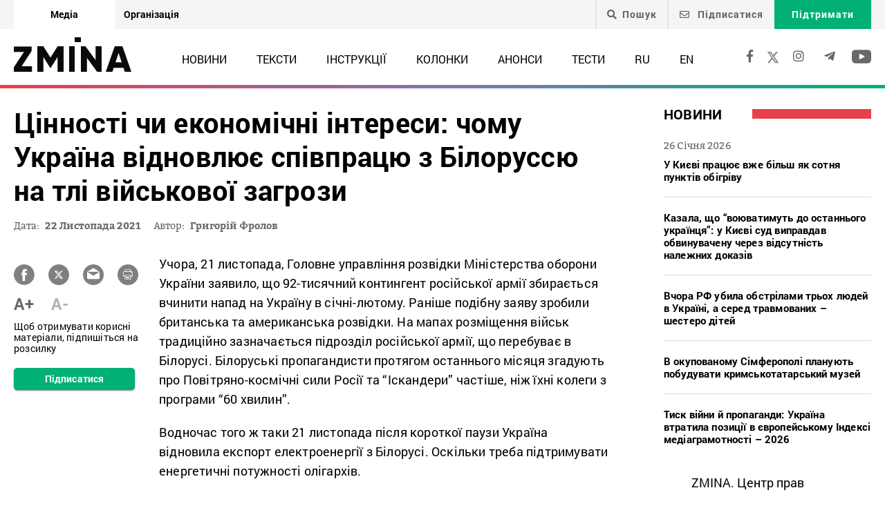

--- FILE ---
content_type: text/html; charset=UTF-8
request_url: https://zmina.info/columns/czinnosti-chy-ekonomichni-interesy-chomu-ukrayina-vidnovlyaye-spivpraczyu-z-bilorussyu-na-tli-vijskovoyi-zagrozy/
body_size: 22593
content:
<!doctype html>
<html dir="ltr" lang="uk" prefix="og: https://ogp.me/ns#">
<head>
    <meta charset="UTF-8" />
    
    
		<!-- All in One SEO 4.7.1.1 - aioseo.com -->
		<title>Цінності чи економічні інтереси: чому Україна відновлює співпрацю з Білоруссю на тлі військової загрози ➜ ZMINA</title>
		<meta name="description" content="Цінності чи економічні інтереси: чому Україна відновлює співпрацю з Білоруссю на тлі військової загрози Білоруські пропагандисти протягом останнього місяця згадують про Повітряно-космічні сили Росії та «Іскандери» частіше, ніж їхні колеги з програми &quot;60 хвилин&quot;. Водночас того ж таки 21 листопада після короткої паузи Україна відновила експорт електроенергії з Білорусі.: Онлайн видання ZMINA ✍" />
		<meta name="robots" content="max-image-preview:large" />
		<meta name="keywords" content="білорусь,військова ескалація росії,майдан,революція гідності,колонки" />
		<link rel="canonical" href="https://zmina.info/columns/czinnosti-chy-ekonomichni-interesy-chomu-ukrayina-vidnovlyaye-spivpraczyu-z-bilorussyu-na-tli-vijskovoyi-zagrozy/" />
		<meta name="generator" content="All in One SEO (AIOSEO) 4.7.1.1" />
		<meta property="og:locale" content="uk_UA" />
		<meta property="og:site_name" content="ZMINA" />
		<meta property="og:type" content="article" />
		<meta property="og:title" content="Цінності чи економічні інтереси: чому Україна відновлює співпрацю з Білоруссю на тлі військової загрози ➜ ZMINA" />
		<meta property="og:description" content="Цінності чи економічні інтереси: чому Україна відновлює співпрацю з Білоруссю на тлі військової загрози Білоруські пропагандисти протягом останнього місяця згадують про Повітряно-космічні сили Росії та «Іскандери» частіше, ніж їхні колеги з програми &quot;60 хвилин&quot;. Водночас того ж таки 21 листопада після короткої паузи Україна відновила експорт електроенергії з Білорусі.: Онлайн видання ZMINA ✍" />
		<meta property="og:url" content="https://zmina.info/columns/czinnosti-chy-ekonomichni-interesy-chomu-ukrayina-vidnovlyaye-spivpraczyu-z-bilorussyu-na-tli-vijskovoyi-zagrozy/" />
		<meta property="og:image" content="https://zmina.info/wp-content/uploads/2021/11/frolov1.jpg" />
		<meta property="og:image:secure_url" content="https://zmina.info/wp-content/uploads/2021/11/frolov1.jpg" />
		<meta property="og:image:width" content="762" />
		<meta property="og:image:height" content="468" />
		<meta property="article:published_time" content="2021-11-22T08:42:01+00:00" />
		<meta property="article:modified_time" content="2021-11-22T09:56:46+00:00" />
		<meta property="article:publisher" content="https://www.facebook.com/zmina.ua?locale=uk_UA" />
		<meta name="twitter:card" content="summary_large_image" />
		<meta name="twitter:site" content="@zminaUA" />
		<meta name="twitter:title" content="Цінності чи економічні інтереси: чому Україна відновлює співпрацю з Білоруссю на тлі військової загрози ➜ ZMINA" />
		<meta name="twitter:description" content="Цінності чи економічні інтереси: чому Україна відновлює співпрацю з Білоруссю на тлі військової загрози Білоруські пропагандисти протягом останнього місяця згадують про Повітряно-космічні сили Росії та «Іскандери» частіше, ніж їхні колеги з програми &quot;60 хвилин&quot;. Водночас того ж таки 21 листопада після короткої паузи Україна відновила експорт електроенергії з Білорусі.: Онлайн видання ZMINA ✍" />
		<meta name="twitter:image" content="https://zmina.info/wp-content/uploads/2021/11/frolov1.jpg" />
		<meta name="google" content="nositelinkssearchbox" />
		<script type="application/ld+json" class="aioseo-schema">
			{"@context":"https:\/\/schema.org","@graph":[{"@type":"Article","@id":"https:\/\/zmina.info\/columns\/czinnosti-chy-ekonomichni-interesy-chomu-ukrayina-vidnovlyaye-spivpraczyu-z-bilorussyu-na-tli-vijskovoyi-zagrozy\/#article","name":"\u0426\u0456\u043d\u043d\u043e\u0441\u0442\u0456 \u0447\u0438 \u0435\u043a\u043e\u043d\u043e\u043c\u0456\u0447\u043d\u0456 \u0456\u043d\u0442\u0435\u0440\u0435\u0441\u0438: \u0447\u043e\u043c\u0443 \u0423\u043a\u0440\u0430\u0457\u043d\u0430 \u0432\u0456\u0434\u043d\u043e\u0432\u043b\u044e\u0454 \u0441\u043f\u0456\u0432\u043f\u0440\u0430\u0446\u044e \u0437 \u0411\u0456\u043b\u043e\u0440\u0443\u0441\u0441\u044e \u043d\u0430 \u0442\u043b\u0456 \u0432\u0456\u0439\u0441\u044c\u043a\u043e\u0432\u043e\u0457 \u0437\u0430\u0433\u0440\u043e\u0437\u0438 \u279c ZMINA","headline":"\u0426\u0456\u043d\u043d\u043e\u0441\u0442\u0456 \u0447\u0438 \u0435\u043a\u043e\u043d\u043e\u043c\u0456\u0447\u043d\u0456 \u0456\u043d\u0442\u0435\u0440\u0435\u0441\u0438: \u0447\u043e\u043c\u0443 \u0423\u043a\u0440\u0430\u0457\u043d\u0430 \u0432\u0456\u0434\u043d\u043e\u0432\u043b\u044e\u0454 \u0441\u043f\u0456\u0432\u043f\u0440\u0430\u0446\u044e \u0437 \u0411\u0456\u043b\u043e\u0440\u0443\u0441\u0441\u044e \u043d\u0430 \u0442\u043b\u0456 \u0432\u0456\u0439\u0441\u044c\u043a\u043e\u0432\u043e\u0457 \u0437\u0430\u0433\u0440\u043e\u0437\u0438","author":{"@id":"https:\/\/zmina.info\/author\/olga\/#author"},"publisher":{"@id":"https:\/\/zmina.info\/#organization"},"image":{"@type":"ImageObject","url":"https:\/\/zmina.info\/wp-content\/uploads\/2021\/11\/frolov1.jpg","width":762,"height":468},"datePublished":"2021-11-22T10:42:01+02:00","dateModified":"2021-11-22T11:56:46+02:00","inLanguage":"uk","mainEntityOfPage":{"@id":"https:\/\/zmina.info\/columns\/czinnosti-chy-ekonomichni-interesy-chomu-ukrayina-vidnovlyaye-spivpraczyu-z-bilorussyu-na-tli-vijskovoyi-zagrozy\/#webpage"},"isPartOf":{"@id":"https:\/\/zmina.info\/columns\/czinnosti-chy-ekonomichni-interesy-chomu-ukrayina-vidnovlyaye-spivpraczyu-z-bilorussyu-na-tli-vijskovoyi-zagrozy\/#webpage"},"articleSection":"\u041a\u043e\u043b\u043e\u043d\u043a\u0438, \u0411\u0456\u043b\u043e\u0440\u0443\u0441\u044c, \u0432\u0456\u0439\u0441\u044c\u043a\u043e\u0432\u0430 \u0435\u0441\u043a\u0430\u043b\u0430\u0446\u0456\u044f \u0420\u043e\u0441\u0456\u0457, \u041c\u0430\u0439\u0434\u0430\u043d, \u0420\u0435\u0432\u043e\u043b\u044e\u0446\u0456\u044f \u0433\u0456\u0434\u043d\u043e\u0441\u0442\u0456, UA"},{"@type":"BreadcrumbList","@id":"https:\/\/zmina.info\/columns\/czinnosti-chy-ekonomichni-interesy-chomu-ukrayina-vidnovlyaye-spivpraczyu-z-bilorussyu-na-tli-vijskovoyi-zagrozy\/#breadcrumblist","itemListElement":[{"@type":"ListItem","@id":"https:\/\/zmina.info\/#listItem","position":1,"name":"\u0413\u043e\u043b\u043e\u0432\u043d\u0430","item":"https:\/\/zmina.info\/","nextItem":"https:\/\/zmina.info\/columns\/#listItem"},{"@type":"ListItem","@id":"https:\/\/zmina.info\/columns\/#listItem","position":2,"name":"\u041a\u043e\u043b\u043e\u043d\u043a\u0438","item":"https:\/\/zmina.info\/columns\/","nextItem":"https:\/\/zmina.info\/columns\/czinnosti-chy-ekonomichni-interesy-chomu-ukrayina-vidnovlyaye-spivpraczyu-z-bilorussyu-na-tli-vijskovoyi-zagrozy\/#listItem","previousItem":"https:\/\/zmina.info\/#listItem"},{"@type":"ListItem","@id":"https:\/\/zmina.info\/columns\/czinnosti-chy-ekonomichni-interesy-chomu-ukrayina-vidnovlyaye-spivpraczyu-z-bilorussyu-na-tli-vijskovoyi-zagrozy\/#listItem","position":3,"name":"\u0426\u0456\u043d\u043d\u043e\u0441\u0442\u0456 \u0447\u0438 \u0435\u043a\u043e\u043d\u043e\u043c\u0456\u0447\u043d\u0456 \u0456\u043d\u0442\u0435\u0440\u0435\u0441\u0438: \u0447\u043e\u043c\u0443 \u0423\u043a\u0440\u0430\u0457\u043d\u0430 \u0432\u0456\u0434\u043d\u043e\u0432\u043b\u044e\u0454 \u0441\u043f\u0456\u0432\u043f\u0440\u0430\u0446\u044e \u0437 \u0411\u0456\u043b\u043e\u0440\u0443\u0441\u0441\u044e \u043d\u0430 \u0442\u043b\u0456 \u0432\u0456\u0439\u0441\u044c\u043a\u043e\u0432\u043e\u0457 \u0437\u0430\u0433\u0440\u043e\u0437\u0438","previousItem":"https:\/\/zmina.info\/columns\/#listItem"}]},{"@type":"Organization","@id":"https:\/\/zmina.info\/#organization","name":"ZMINA","url":"https:\/\/zmina.info\/","sameAs":["https:\/\/www.instagram.com\/zmina_ua\/"]},{"@type":"Person","@id":"https:\/\/zmina.info\/author\/olga\/#author","url":"https:\/\/zmina.info\/author\/olga\/","name":"olga","image":{"@type":"ImageObject","@id":"https:\/\/zmina.info\/columns\/czinnosti-chy-ekonomichni-interesy-chomu-ukrayina-vidnovlyaye-spivpraczyu-z-bilorussyu-na-tli-vijskovoyi-zagrozy\/#authorImage","url":"https:\/\/secure.gravatar.com\/avatar\/fcc04710262e8ad9b2cd0ed21e802ffa?s=96&d=mm&r=g","width":96,"height":96,"caption":"olga"}},{"@type":"WebPage","@id":"https:\/\/zmina.info\/columns\/czinnosti-chy-ekonomichni-interesy-chomu-ukrayina-vidnovlyaye-spivpraczyu-z-bilorussyu-na-tli-vijskovoyi-zagrozy\/#webpage","url":"https:\/\/zmina.info\/columns\/czinnosti-chy-ekonomichni-interesy-chomu-ukrayina-vidnovlyaye-spivpraczyu-z-bilorussyu-na-tli-vijskovoyi-zagrozy\/","name":"\u0426\u0456\u043d\u043d\u043e\u0441\u0442\u0456 \u0447\u0438 \u0435\u043a\u043e\u043d\u043e\u043c\u0456\u0447\u043d\u0456 \u0456\u043d\u0442\u0435\u0440\u0435\u0441\u0438: \u0447\u043e\u043c\u0443 \u0423\u043a\u0440\u0430\u0457\u043d\u0430 \u0432\u0456\u0434\u043d\u043e\u0432\u043b\u044e\u0454 \u0441\u043f\u0456\u0432\u043f\u0440\u0430\u0446\u044e \u0437 \u0411\u0456\u043b\u043e\u0440\u0443\u0441\u0441\u044e \u043d\u0430 \u0442\u043b\u0456 \u0432\u0456\u0439\u0441\u044c\u043a\u043e\u0432\u043e\u0457 \u0437\u0430\u0433\u0440\u043e\u0437\u0438 \u279c ZMINA","description":"\u0426\u0456\u043d\u043d\u043e\u0441\u0442\u0456 \u0447\u0438 \u0435\u043a\u043e\u043d\u043e\u043c\u0456\u0447\u043d\u0456 \u0456\u043d\u0442\u0435\u0440\u0435\u0441\u0438: \u0447\u043e\u043c\u0443 \u0423\u043a\u0440\u0430\u0457\u043d\u0430 \u0432\u0456\u0434\u043d\u043e\u0432\u043b\u044e\u0454 \u0441\u043f\u0456\u0432\u043f\u0440\u0430\u0446\u044e \u0437 \u0411\u0456\u043b\u043e\u0440\u0443\u0441\u0441\u044e \u043d\u0430 \u0442\u043b\u0456 \u0432\u0456\u0439\u0441\u044c\u043a\u043e\u0432\u043e\u0457 \u0437\u0430\u0433\u0440\u043e\u0437\u0438 \u0411\u0456\u043b\u043e\u0440\u0443\u0441\u044c\u043a\u0456 \u043f\u0440\u043e\u043f\u0430\u0433\u0430\u043d\u0434\u0438\u0441\u0442\u0438 \u043f\u0440\u043e\u0442\u044f\u0433\u043e\u043c \u043e\u0441\u0442\u0430\u043d\u043d\u044c\u043e\u0433\u043e \u043c\u0456\u0441\u044f\u0446\u044f \u0437\u0433\u0430\u0434\u0443\u044e\u0442\u044c \u043f\u0440\u043e \u041f\u043e\u0432\u0456\u0442\u0440\u044f\u043d\u043e-\u043a\u043e\u0441\u043c\u0456\u0447\u043d\u0456 \u0441\u0438\u043b\u0438 \u0420\u043e\u0441\u0456\u0457 \u0442\u0430 \u00ab\u0406\u0441\u043a\u0430\u043d\u0434\u0435\u0440\u0438\u00bb \u0447\u0430\u0441\u0442\u0456\u0448\u0435, \u043d\u0456\u0436 \u0457\u0445\u043d\u0456 \u043a\u043e\u043b\u0435\u0433\u0438 \u0437 \u043f\u0440\u043e\u0433\u0440\u0430\u043c\u0438 \"60 \u0445\u0432\u0438\u043b\u0438\u043d\". \u0412\u043e\u0434\u043d\u043e\u0447\u0430\u0441 \u0442\u043e\u0433\u043e \u0436 \u0442\u0430\u043a\u0438 21 \u043b\u0438\u0441\u0442\u043e\u043f\u0430\u0434\u0430 \u043f\u0456\u0441\u043b\u044f \u043a\u043e\u0440\u043e\u0442\u043a\u043e\u0457 \u043f\u0430\u0443\u0437\u0438 \u0423\u043a\u0440\u0430\u0457\u043d\u0430 \u0432\u0456\u0434\u043d\u043e\u0432\u0438\u043b\u0430 \u0435\u043a\u0441\u043f\u043e\u0440\u0442 \u0435\u043b\u0435\u043a\u0442\u0440\u043e\u0435\u043d\u0435\u0440\u0433\u0456\u0457 \u0437 \u0411\u0456\u043b\u043e\u0440\u0443\u0441\u0456.: \u041e\u043d\u043b\u0430\u0439\u043d \u0432\u0438\u0434\u0430\u043d\u043d\u044f ZMINA \u270d","inLanguage":"uk","isPartOf":{"@id":"https:\/\/zmina.info\/#website"},"breadcrumb":{"@id":"https:\/\/zmina.info\/columns\/czinnosti-chy-ekonomichni-interesy-chomu-ukrayina-vidnovlyaye-spivpraczyu-z-bilorussyu-na-tli-vijskovoyi-zagrozy\/#breadcrumblist"},"author":{"@id":"https:\/\/zmina.info\/author\/olga\/#author"},"creator":{"@id":"https:\/\/zmina.info\/author\/olga\/#author"},"image":{"@type":"ImageObject","url":"https:\/\/zmina.info\/wp-content\/uploads\/2021\/11\/frolov1.jpg","@id":"https:\/\/zmina.info\/columns\/czinnosti-chy-ekonomichni-interesy-chomu-ukrayina-vidnovlyaye-spivpraczyu-z-bilorussyu-na-tli-vijskovoyi-zagrozy\/#mainImage","width":762,"height":468},"primaryImageOfPage":{"@id":"https:\/\/zmina.info\/columns\/czinnosti-chy-ekonomichni-interesy-chomu-ukrayina-vidnovlyaye-spivpraczyu-z-bilorussyu-na-tli-vijskovoyi-zagrozy\/#mainImage"},"datePublished":"2021-11-22T10:42:01+02:00","dateModified":"2021-11-22T11:56:46+02:00"},{"@type":"WebSite","@id":"https:\/\/zmina.info\/#website","url":"https:\/\/zmina.info\/","name":"ZMINA","inLanguage":"uk","publisher":{"@id":"https:\/\/zmina.info\/#organization"}}]}
		</script>
		<!-- All in One SEO -->

<style id='classic-theme-styles-inline-css' type='text/css'>
/*! This file is auto-generated */
.wp-block-button__link{color:#fff;background-color:#32373c;border-radius:9999px;box-shadow:none;text-decoration:none;padding:calc(.667em + 2px) calc(1.333em + 2px);font-size:1.125em}.wp-block-file__button{background:#32373c;color:#fff;text-decoration:none}
</style>
<style id='global-styles-inline-css' type='text/css'>
:root{--wp--preset--aspect-ratio--square: 1;--wp--preset--aspect-ratio--4-3: 4/3;--wp--preset--aspect-ratio--3-4: 3/4;--wp--preset--aspect-ratio--3-2: 3/2;--wp--preset--aspect-ratio--2-3: 2/3;--wp--preset--aspect-ratio--16-9: 16/9;--wp--preset--aspect-ratio--9-16: 9/16;--wp--preset--color--black: #000000;--wp--preset--color--cyan-bluish-gray: #abb8c3;--wp--preset--color--white: #ffffff;--wp--preset--color--pale-pink: #f78da7;--wp--preset--color--vivid-red: #cf2e2e;--wp--preset--color--luminous-vivid-orange: #ff6900;--wp--preset--color--luminous-vivid-amber: #fcb900;--wp--preset--color--light-green-cyan: #7bdcb5;--wp--preset--color--vivid-green-cyan: #00d084;--wp--preset--color--pale-cyan-blue: #8ed1fc;--wp--preset--color--vivid-cyan-blue: #0693e3;--wp--preset--color--vivid-purple: #9b51e0;--wp--preset--gradient--vivid-cyan-blue-to-vivid-purple: linear-gradient(135deg,rgba(6,147,227,1) 0%,rgb(155,81,224) 100%);--wp--preset--gradient--light-green-cyan-to-vivid-green-cyan: linear-gradient(135deg,rgb(122,220,180) 0%,rgb(0,208,130) 100%);--wp--preset--gradient--luminous-vivid-amber-to-luminous-vivid-orange: linear-gradient(135deg,rgba(252,185,0,1) 0%,rgba(255,105,0,1) 100%);--wp--preset--gradient--luminous-vivid-orange-to-vivid-red: linear-gradient(135deg,rgba(255,105,0,1) 0%,rgb(207,46,46) 100%);--wp--preset--gradient--very-light-gray-to-cyan-bluish-gray: linear-gradient(135deg,rgb(238,238,238) 0%,rgb(169,184,195) 100%);--wp--preset--gradient--cool-to-warm-spectrum: linear-gradient(135deg,rgb(74,234,220) 0%,rgb(151,120,209) 20%,rgb(207,42,186) 40%,rgb(238,44,130) 60%,rgb(251,105,98) 80%,rgb(254,248,76) 100%);--wp--preset--gradient--blush-light-purple: linear-gradient(135deg,rgb(255,206,236) 0%,rgb(152,150,240) 100%);--wp--preset--gradient--blush-bordeaux: linear-gradient(135deg,rgb(254,205,165) 0%,rgb(254,45,45) 50%,rgb(107,0,62) 100%);--wp--preset--gradient--luminous-dusk: linear-gradient(135deg,rgb(255,203,112) 0%,rgb(199,81,192) 50%,rgb(65,88,208) 100%);--wp--preset--gradient--pale-ocean: linear-gradient(135deg,rgb(255,245,203) 0%,rgb(182,227,212) 50%,rgb(51,167,181) 100%);--wp--preset--gradient--electric-grass: linear-gradient(135deg,rgb(202,248,128) 0%,rgb(113,206,126) 100%);--wp--preset--gradient--midnight: linear-gradient(135deg,rgb(2,3,129) 0%,rgb(40,116,252) 100%);--wp--preset--font-size--small: 13px;--wp--preset--font-size--medium: 20px;--wp--preset--font-size--large: 36px;--wp--preset--font-size--x-large: 42px;--wp--preset--spacing--20: 0.44rem;--wp--preset--spacing--30: 0.67rem;--wp--preset--spacing--40: 1rem;--wp--preset--spacing--50: 1.5rem;--wp--preset--spacing--60: 2.25rem;--wp--preset--spacing--70: 3.38rem;--wp--preset--spacing--80: 5.06rem;--wp--preset--shadow--natural: 6px 6px 9px rgba(0, 0, 0, 0.2);--wp--preset--shadow--deep: 12px 12px 50px rgba(0, 0, 0, 0.4);--wp--preset--shadow--sharp: 6px 6px 0px rgba(0, 0, 0, 0.2);--wp--preset--shadow--outlined: 6px 6px 0px -3px rgba(255, 255, 255, 1), 6px 6px rgba(0, 0, 0, 1);--wp--preset--shadow--crisp: 6px 6px 0px rgba(0, 0, 0, 1);}:where(.is-layout-flex){gap: 0.5em;}:where(.is-layout-grid){gap: 0.5em;}body .is-layout-flex{display: flex;}.is-layout-flex{flex-wrap: wrap;align-items: center;}.is-layout-flex > :is(*, div){margin: 0;}body .is-layout-grid{display: grid;}.is-layout-grid > :is(*, div){margin: 0;}:where(.wp-block-columns.is-layout-flex){gap: 2em;}:where(.wp-block-columns.is-layout-grid){gap: 2em;}:where(.wp-block-post-template.is-layout-flex){gap: 1.25em;}:where(.wp-block-post-template.is-layout-grid){gap: 1.25em;}.has-black-color{color: var(--wp--preset--color--black) !important;}.has-cyan-bluish-gray-color{color: var(--wp--preset--color--cyan-bluish-gray) !important;}.has-white-color{color: var(--wp--preset--color--white) !important;}.has-pale-pink-color{color: var(--wp--preset--color--pale-pink) !important;}.has-vivid-red-color{color: var(--wp--preset--color--vivid-red) !important;}.has-luminous-vivid-orange-color{color: var(--wp--preset--color--luminous-vivid-orange) !important;}.has-luminous-vivid-amber-color{color: var(--wp--preset--color--luminous-vivid-amber) !important;}.has-light-green-cyan-color{color: var(--wp--preset--color--light-green-cyan) !important;}.has-vivid-green-cyan-color{color: var(--wp--preset--color--vivid-green-cyan) !important;}.has-pale-cyan-blue-color{color: var(--wp--preset--color--pale-cyan-blue) !important;}.has-vivid-cyan-blue-color{color: var(--wp--preset--color--vivid-cyan-blue) !important;}.has-vivid-purple-color{color: var(--wp--preset--color--vivid-purple) !important;}.has-black-background-color{background-color: var(--wp--preset--color--black) !important;}.has-cyan-bluish-gray-background-color{background-color: var(--wp--preset--color--cyan-bluish-gray) !important;}.has-white-background-color{background-color: var(--wp--preset--color--white) !important;}.has-pale-pink-background-color{background-color: var(--wp--preset--color--pale-pink) !important;}.has-vivid-red-background-color{background-color: var(--wp--preset--color--vivid-red) !important;}.has-luminous-vivid-orange-background-color{background-color: var(--wp--preset--color--luminous-vivid-orange) !important;}.has-luminous-vivid-amber-background-color{background-color: var(--wp--preset--color--luminous-vivid-amber) !important;}.has-light-green-cyan-background-color{background-color: var(--wp--preset--color--light-green-cyan) !important;}.has-vivid-green-cyan-background-color{background-color: var(--wp--preset--color--vivid-green-cyan) !important;}.has-pale-cyan-blue-background-color{background-color: var(--wp--preset--color--pale-cyan-blue) !important;}.has-vivid-cyan-blue-background-color{background-color: var(--wp--preset--color--vivid-cyan-blue) !important;}.has-vivid-purple-background-color{background-color: var(--wp--preset--color--vivid-purple) !important;}.has-black-border-color{border-color: var(--wp--preset--color--black) !important;}.has-cyan-bluish-gray-border-color{border-color: var(--wp--preset--color--cyan-bluish-gray) !important;}.has-white-border-color{border-color: var(--wp--preset--color--white) !important;}.has-pale-pink-border-color{border-color: var(--wp--preset--color--pale-pink) !important;}.has-vivid-red-border-color{border-color: var(--wp--preset--color--vivid-red) !important;}.has-luminous-vivid-orange-border-color{border-color: var(--wp--preset--color--luminous-vivid-orange) !important;}.has-luminous-vivid-amber-border-color{border-color: var(--wp--preset--color--luminous-vivid-amber) !important;}.has-light-green-cyan-border-color{border-color: var(--wp--preset--color--light-green-cyan) !important;}.has-vivid-green-cyan-border-color{border-color: var(--wp--preset--color--vivid-green-cyan) !important;}.has-pale-cyan-blue-border-color{border-color: var(--wp--preset--color--pale-cyan-blue) !important;}.has-vivid-cyan-blue-border-color{border-color: var(--wp--preset--color--vivid-cyan-blue) !important;}.has-vivid-purple-border-color{border-color: var(--wp--preset--color--vivid-purple) !important;}.has-vivid-cyan-blue-to-vivid-purple-gradient-background{background: var(--wp--preset--gradient--vivid-cyan-blue-to-vivid-purple) !important;}.has-light-green-cyan-to-vivid-green-cyan-gradient-background{background: var(--wp--preset--gradient--light-green-cyan-to-vivid-green-cyan) !important;}.has-luminous-vivid-amber-to-luminous-vivid-orange-gradient-background{background: var(--wp--preset--gradient--luminous-vivid-amber-to-luminous-vivid-orange) !important;}.has-luminous-vivid-orange-to-vivid-red-gradient-background{background: var(--wp--preset--gradient--luminous-vivid-orange-to-vivid-red) !important;}.has-very-light-gray-to-cyan-bluish-gray-gradient-background{background: var(--wp--preset--gradient--very-light-gray-to-cyan-bluish-gray) !important;}.has-cool-to-warm-spectrum-gradient-background{background: var(--wp--preset--gradient--cool-to-warm-spectrum) !important;}.has-blush-light-purple-gradient-background{background: var(--wp--preset--gradient--blush-light-purple) !important;}.has-blush-bordeaux-gradient-background{background: var(--wp--preset--gradient--blush-bordeaux) !important;}.has-luminous-dusk-gradient-background{background: var(--wp--preset--gradient--luminous-dusk) !important;}.has-pale-ocean-gradient-background{background: var(--wp--preset--gradient--pale-ocean) !important;}.has-electric-grass-gradient-background{background: var(--wp--preset--gradient--electric-grass) !important;}.has-midnight-gradient-background{background: var(--wp--preset--gradient--midnight) !important;}.has-small-font-size{font-size: var(--wp--preset--font-size--small) !important;}.has-medium-font-size{font-size: var(--wp--preset--font-size--medium) !important;}.has-large-font-size{font-size: var(--wp--preset--font-size--large) !important;}.has-x-large-font-size{font-size: var(--wp--preset--font-size--x-large) !important;}
:where(.wp-block-post-template.is-layout-flex){gap: 1.25em;}:where(.wp-block-post-template.is-layout-grid){gap: 1.25em;}
:where(.wp-block-columns.is-layout-flex){gap: 2em;}:where(.wp-block-columns.is-layout-grid){gap: 2em;}
:root :where(.wp-block-pullquote){font-size: 1.5em;line-height: 1.6;}
</style>
<link rel='stylesheet' id='contact-form-7-css' href='https://zmina.info/wp-content/plugins/contact-form-7/includes/css/styles.css?ver=5.9.8' type='text/css' media='all' />
<link rel='stylesheet' id='dashicons-css' href='https://zmina.info/wp-includes/css/dashicons.min.css?ver=6.6.2' type='text/css' media='all' />
<link rel='stylesheet' id='post-views-counter-frontend-css' href='https://zmina.info/wp-content/plugins/post-views-counter/css/frontend.min.css?ver=1.4.7' type='text/css' media='all' />
<link rel='stylesheet' id='quiz-maker-css' href='https://zmina.info/wp-content/plugins/quiz-maker/public/css/quiz-maker-public.css?ver=21.7.1' type='text/css' media='all' />
<link rel='stylesheet' id='main-css' href='https://zmina.info/wp-content/themes/humanrights/assets/css/main.min.css?ver=5.5.4' type='text/css' media='all' />
<style id='main-inline-css' type='text/css'>
.wpcf7-response-output{display: none !important;}
div.wpcf7 .ajax-loader {display: none !important;}.select_ca #my_month {float: none;}
</style>
<script type="text/javascript" src="https://zmina.info/wp-includes/js/jquery/jquery.min.js?ver=3.7.1" id="jquery-core-js"></script>
<script type="text/javascript" src="https://zmina.info/wp-includes/js/jquery/jquery-migrate.min.js?ver=3.4.1" id="jquery-migrate-js"></script>
<script type="text/javascript" id="donate_script-js-extra">
/* <![CDATA[ */
var donate_ajax = {"url":"https:\/\/zmina.info\/wp-admin\/admin-ajax.php","nonce":"db30b4af36"};
var donate_ajax1 = {"url":"https:\/\/zmina.info\/wp-admin\/admin-ajax.php","nonce":"e2fb9aa472"};
/* ]]> */
</script>
<script type="text/javascript" src="https://zmina.info/wp-content/plugins/donate/script.js?ver=6.6.2" id="donate_script-js"></script>
<script type="text/javascript" id="post-views-counter-frontend-js-before">
/* <![CDATA[ */
var pvcArgsFrontend = {"mode":"js","postID":150602,"requestURL":"https:\/\/zmina.info\/wp-admin\/admin-ajax.php","nonce":"d6bab93c7b","dataStorage":"cookies","multisite":1,"path":"\/","domain":""};
/* ]]> */
</script>
<script type="text/javascript" src="https://zmina.info/wp-content/plugins/post-views-counter/js/frontend.min.js?ver=1.4.7" id="post-views-counter-frontend-js"></script>
<link rel="https://api.w.org/" href="https://zmina.info/wp-json/" /><link rel="alternate" title="JSON" type="application/json" href="https://zmina.info/wp-json/wp/v2/posts/150602" /><link rel="EditURI" type="application/rsd+xml" title="RSD" href="https://zmina.info/xmlrpc.php?rsd" />

<link rel='shortlink' href='https://zmina.info/?p=150602' />
<link rel="alternate" title="oEmbed (JSON)" type="application/json+oembed" href="https://zmina.info/wp-json/oembed/1.0/embed?url=https%3A%2F%2Fzmina.info%2Fcolumns%2Fczinnosti-chy-ekonomichni-interesy-chomu-ukrayina-vidnovlyaye-spivpraczyu-z-bilorussyu-na-tli-vijskovoyi-zagrozy%2F" />
<link rel="alternate" title="oEmbed (XML)" type="text/xml+oembed" href="https://zmina.info/wp-json/oembed/1.0/embed?url=https%3A%2F%2Fzmina.info%2Fcolumns%2Fczinnosti-chy-ekonomichni-interesy-chomu-ukrayina-vidnovlyaye-spivpraczyu-z-bilorussyu-na-tli-vijskovoyi-zagrozy%2F&#038;format=xml" />
    <script type="text/javascript">
        var ajaxurl = 'https://zmina.info/wp-admin/admin-ajax.php';
    </script>
    <script type="application/ld+json" >
            {
              "@context":"https://schema.org/",
              "@type":"Organization",
              "@id":"https://zmina.info#Organization",
              "name":"ZMINA | Медіа ресурс Центру прав людини",
              "url":"https://zmina.ua",
              "sameAs":
              [
                "https://www.facebook.com/zmina.ua",
                "https://twitter.com/zminaUA",
"https://www.instagram.com/zmina_ua",
"https://www.youtube.com/user/CHRinform",
"https://t.me/zmina_ua"
              ],
              "logo":"https://zmina.info/wp-content/uploads/2023/07/logo2.png",
              "contactPoint":[
                {
                  "@type":"ContactPoint",
                  "contactType":"customer service",
                  "telephone":"+38(044) 272-42-52"
                },
                {
                  "@type":"ContactPoint",
                  "contactType":"customer service",
                  "telephone":"+38(067) 502-08-01"
                }
              ],
              "description":"Свіжі новини кожного дня - онлайн-медіа ZMINA ❤ Розслідування, репортажі, новини у сфері прав людини ✅",
              "address":
              {
                "@type": "PostalAddress",
                "addressLocality": "Київ, Украина",
                "postalCode": "01034",
                "streetAddress": "вул. Ярославів Вал 33Б, 3 поверх"
              },
              "image":"https://zmina.info/wp-content/uploads/2023/07/logo2.png"
            }
        </script>    <meta http-equiv="X-UA-Compatible" content="IE=edge">
    <meta name="viewport" content="width=device-width, initial-scale=1, maximum-scale=1">
    <link rel="apple-touch-icon" sizes="57x57" href="https://zmina.info/wp-content/themes/humanrights/apple-icon-57x57.png">
            <link rel="apple-touch-icon" sizes="60x60" href="https://zmina.info/wp-content/themes/humanrights/assets/favicon/apple-icon-60x60.png">
            <link rel="apple-touch-icon" sizes="72x72" href="https://zmina.info/wp-content/themes/humanrights/assets/favicon/apple-icon-72x72.png">
            <link rel="apple-touch-icon" sizes="76x76" href="https://zmina.info/wp-content/themes/humanrights/assets/favicon/apple-icon-76x76.png">
            <link rel="apple-touch-icon" sizes="114x114" href="https://zmina.info/wp-content/themes/humanrights/assets/favicon/apple-icon-114x114.png">
            <link rel="apple-touch-icon" sizes="120x120" href="https://zmina.info/wp-content/themes/humanrights/assets/favicon/apple-icon-120x120.png">
            <link rel="apple-touch-icon" sizes="144x144" href="https://zmina.info/wp-content/themes/humanrights/assets/favicon/apple-icon-144x144.png">
            <link rel="apple-touch-icon" sizes="152x152" href="https://zmina.info/wp-content/themes/humanrights/assets/favicon/apple-icon-152x152.png">
            <link rel="apple-touch-icon" sizes="180x180" href="https://zmina.info/wp-content/themes/humanrights/assets/favicon/apple-icon-180x180.png">
            <link rel="icon" type="image/png" sizes="192x192"  href="https://zmina.info/wp-content/themes/humanrights/assets/favicon/android-icon-192x192.png">
            <link rel="icon" type="image/png" sizes="32x32" href="https://zmina.info/wp-content/themes/humanrights/assets/favicon/favicon-32x32.png">
            <link rel="icon" type="image/png" sizes="96x96" href="https://zmina.info/wp-content/themes/humanrights/assets/favicon/favicon-96x96.png">
            <link rel="icon" type="image/png" sizes="16x16" href="https://zmina.info/wp-content/themes/humanrights/assets/favicon/favicon-16x16.png">
            <link rel="manifest" href="https://zmina.info/wp-content/themes/humanrights/assets/favicon/manifest.json">
            <meta name="msapplication-TileColor" content="#ffffff">
            <meta name="msapplication-TileImage" content="https://zmina.info/wp-content/themes/humanrights/assets/favicon/ms-icon-144x144.png">
            <meta name="theme-color" content="#ffffff">   
        
    <script>
        (function(i,s,o,g,r,a,m){i['GoogleAnalyticsObject']=r;i[r]=i[r]||function(){
            (i[r].q=i[r].q||[]).push(arguments)},i[r].l=1*new Date();a=s.createElement(o),
            m=s.getElementsByTagName(o)[0];a.async=1;a.src=g;m.parentNode.insertBefore(a,m)
        })(window,document,'script','//www.google-analytics.com/analytics.js','ga');

        ga('create', 'UA-57945481-1', 'auto');
        ga('send', 'pageview');

    </script>

    <!-- Facebook Pixel Code -->
    <script>
        !function(f,b,e,v,n,t,s)
        {if(f.fbq)return;n=f.fbq=function(){n.callMethod?
            n.callMethod.apply(n,arguments):n.queue.push(arguments)};
            if(!f._fbq)f._fbq=n;n.push=n;n.loaded=!0;n.version='2.0';
            n.queue=[];t=b.createElement(e);t.async=!0;
            t.src=v;s=b.getElementsByTagName(e)[0];
            s.parentNode.insertBefore(t,s)}(window, document,'script',
            'https://connect.facebook.net/en_US/fbevents.js');
        fbq('init', '1969331176675175');
        fbq('track', 'PageView');
    </script>
    <noscript>
        <img height="1" width="1" style="display:none" src="https://www.facebook.com/tr?id=1969331176675175&ev=PageView&noscript=1"/>
    </noscript>
    <!-- End Facebook Pixel Code -->
        
  </head>

<body class="post-template-default single single-post postid-150602 single-format-standard">
<div class="page_wrapper">
<header class="header">
    <div style="display: none" class="breadcrumbs" itemscope itemtype="http://schema.org/BreadcrumbList"><span itemprop="itemListElement" itemscope itemtype="http://schema.org/ListItem"><a class="breadcrumbs__link" href="https://zmina.info/" itemprop="item"><span itemprop="name">Головна</span></a><meta itemprop="position" content="1" /></span><span class="breadcrumbs__separator"> › </span><span itemprop="itemListElement" itemscope itemtype="http://schema.org/ListItem"><a class="breadcrumbs__link" href="https://zmina.info/columns/" itemprop="item"><span itemprop="name">Колонки</span></a><meta itemprop="position" content="2" /></span><span class="breadcrumbs__separator"> › </span><span class="breadcrumbs__current">Цінності чи економічні інтереси: чому Україна відновлює співпрацю з Білоруссю на тлі військової загрози</span></div><!-- .breadcrumbs -->
    <!-- DESCTOP MENU -->
<div class="desctop_menu">
    <div class="top_line">
        <div class="container">
            <div class="flex_row">

                <div id="menu-verhnye-menyu-ua" class="nav-menu desktop page_switchers"><a href="/"  class="active menu-item menu-item-type-custom menu-item-object-custom menu-item-9">Медіа</a><a href="https://zmina.ua"  class="menu-item menu-item-type-custom menu-item-object-custom menu-item-10">Організація</a></div>
                <div class="functions">

                                        <div class="nav_search_wrapper">
                        <a href="javascript:void(0)" class="search"><i class="fa fa-search"></i>Пошук</a>
                        <form method="get" action="https://zmina.info/">
                            <button type="submit"><i class="fa fa-search"></i></button>
                            <input type="text" name="s" placeholder="Шукаєте щось конкретне?">
                        </form>
                    </div>

                                            <a href="#subscribe_pop_form" class="subscribe open-pop-link">
                            <i class="far fa-envelope"></i>
                            Підписатися                        </a>
                                                                <a href="https://zmina.info/donate/" class="donate">Підтримати</a>
                                    </div>
            </div>
        </div>
    </div>
    <div class="nav_line">
        <div class="container">
            <div class="flex_row">
                <a href="https://zmina.info" class="logo">
                    <img src="https://zmina.info/wp-content/themes/humanrights/assets/img/logo2.svg" alt="ZMINA" title="ZMINA">
                </a>
                <nav class="nav"><ul id="menu-golovne-menyu-ua" class="nav-menu desktop"><li id="menu-item-21" class="menu-item menu-item-type-taxonomy menu-item-object-category menu-item-21"><a href="https://zmina.info/news/">Новини</a></li>
<li id="menu-item-22" class="menu-item menu-item-type-taxonomy menu-item-object-category menu-item-22"><a href="https://zmina.info/articles/">Тексти</a></li>
<li id="menu-item-23" class="menu-item menu-item-type-taxonomy menu-item-object-category menu-item-23"><a href="https://zmina.info/instructions/">Інструкції</a></li>
<li id="menu-item-24" class="menu-item menu-item-type-taxonomy menu-item-object-category current-post-ancestor current-menu-parent current-post-parent menu-item-24"><a href="https://zmina.info/columns/">Колонки</a></li>
<li id="menu-item-25" class="menu-item menu-item-type-taxonomy menu-item-object-category menu-item-25"><a href="https://zmina.info/announcements/">Анонси</a></li>
<li id="menu-item-149131" class="menu-item menu-item-type-post_type_archive menu-item-object-tests menu-item-149131"><a href="https://zmina.info/tests/">Тести</a></li>
<li id="menu-item-165543-ru" class="lang-item lang-item-5 lang-item-ru no-translation lang-item-first menu-item menu-item-type-custom menu-item-object-custom menu-item-165543-ru"><a href="https://zmina.info/ru/" hreflang="ru-RU" lang="ru-RU">RU</a></li>
<li id="menu-item-165543-en" class="lang-item lang-item-10 lang-item-en no-translation menu-item menu-item-type-custom menu-item-object-custom menu-item-165543-en"><a href="https://zmina.info/en/" hreflang="en-GB" lang="en-GB">EN</a></li>
</ul></nav>                <div class="soc_links">
                                                                <a rel="nofollow" href="https://www.facebook.com/zmina.ua" target="_blank">
                            <i class="fab fa-facebook-f"></i>
                        </a>
                    
                                                                                    <a href="https://twitter.com/zminaUA" target="_blank">
                            <i class="fa-x"></i>
                        </a>
                    
                                                                <a rel="nofollow" href="https://www.instagram.com/zmina_ua/" target="_blank">
                            <i class="fab fa-instagram"></i>
                        </a>
                    
                                                                <a rel="nofollow" href="https://t.me/zmina_ua" target="_blank">
                            <i class="fab fa-telegram-plane"></i>
                        </a>
                    
                                                                <a rel="nofollow" href="https://www.youtube.com/user/CHRinform" target="_blank">
                            <svg
                                    fill="#000000"
                                    height="30px"
                                    width="28px"
                                    version="1.1"
                                    id="Layer_1"
                                    xmlns="http://www.w3.org/2000/svg"
                                    xmlns:xlink="http://www.w3.org/1999/xlink"
                                    viewBox="0 0 310 310"
                                    xml:space="preserve"
                            >
                    <g id="XMLID_822_">
                        <path
                                id="XMLID_823_"
                                d="M297.917,64.645c-11.19-13.302-31.85-18.728-71.306-18.728H83.386c-40.359,0-61.369,5.776-72.517,19.938
                   C0,79.663,0,100.008,0,128.166v53.669c0,54.551,12.896,82.248,83.386,82.248h143.226c34.216,0,53.176-4.788,65.442-16.527
                   C304.633,235.518,310,215.863,310,181.835v-53.669C310,98.471,309.159,78.006,297.917,64.645z M199.021,162.41l-65.038,33.991
                   c-1.454,0.76-3.044,1.137-4.632,1.137c-1.798,0-3.592-0.484-5.181-1.446c-2.992-1.813-4.819-5.056-4.819-8.554v-67.764
                   c0-3.492,1.822-6.732,4.808-8.546c2.987-1.814,6.702-1.938,9.801-0.328l65.038,33.772c3.309,1.718,5.387,5.134,5.392,8.861
                   C204.394,157.263,202.325,160.684,199.021,162.41z"
                        />
                    </g>
                  </svg>
                        </a>
                                    </div>
            </div>
        </div>
    </div>
</div>
<!-- DESCTOP MENU -->    
<!-- MOBILE MENU -->
<div class="mobile_menu">
    <div class="top_line flex_row">
        <div class="lang">
                    </div>
        <a href="https://zmina.info" class="logo">
            <img src="https://zmina.info/wp-content/themes/humanrights/assets/img/logo2.svg" alt="ZMINA" title="ZMINA">
        </a>
        <a href="#page_menu" class="hamburger hamburger--emphatic">
                        <span class="hamburger-box">
                            <span class="hamburger-inner"> </span>
                        </span>
        </a>
    </div>
    <div class="mobile_menu-wrap">
        <div class="drop_menu">
        <form method="get" class="search_form" action="https://zmina.info/">
            <input type="text" name="s" value="" placeholder="Пошук">
        </form>

        <nav class="nav"><ul id="menu-golovne-menyu-ua-1" class=""><li class="menu-item menu-item-type-taxonomy menu-item-object-category menu-item-21"><a href="https://zmina.info/news/">Новини</a></li>
<li class="menu-item menu-item-type-taxonomy menu-item-object-category menu-item-22"><a href="https://zmina.info/articles/">Тексти</a></li>
<li class="menu-item menu-item-type-taxonomy menu-item-object-category menu-item-23"><a href="https://zmina.info/instructions/">Інструкції</a></li>
<li class="menu-item menu-item-type-taxonomy menu-item-object-category current-post-ancestor current-menu-parent current-post-parent menu-item-24"><a href="https://zmina.info/columns/">Колонки</a></li>
<li class="menu-item menu-item-type-taxonomy menu-item-object-category menu-item-25"><a href="https://zmina.info/announcements/">Анонси</a></li>
<li class="menu-item menu-item-type-post_type_archive menu-item-object-tests menu-item-149131"><a href="https://zmina.info/tests/">Тести</a></li>
<li class="lang-item lang-item-5 lang-item-ru no-translation lang-item-first menu-item menu-item-type-custom menu-item-object-custom menu-item-165543-ru"><a href="https://zmina.info/ru/" hreflang="ru-RU" lang="ru-RU">RU</a></li>
<li class="lang-item lang-item-10 lang-item-en no-translation menu-item menu-item-type-custom menu-item-object-custom menu-item-165543-en"><a href="https://zmina.info/en/" hreflang="en-GB" lang="en-GB">EN</a></li>
</ul></nav>                

            <div class="spec_articles">
                <h2>Спецтеми:</h2>
                <ul>
                                            <li>
                                                        <a href="https://zmina.info/tag/yevrointgeracziya/">ЄВРОІНТЕГРАЦІЯ</a>
                        </li>
                                            <li>
                                                        <a href="https://zmina.info/tag/mizhnarodni-zlochyny/">ВОЄННІ ЗЛОЧИНИ РОСІЇ В УКРАЇНІ</a>
                        </li>
                                            <li>
                                                        <a href="https://zmina.info/tag/istorija/">ІСТОРІЯ</a>
                        </li>
                                            <li>
                                                        <a href="https://zmina.info/tag/spravi_majdanu/">СПРАВИ МАЙДАНУ</a>
                        </li>
                                            <li>
                                                        <a href="https://zmina.info/tag/tisk_na_aktivistiv/">ТИСК НА АКТИВІСТІВ</a>
                        </li>
                                            <li>
                                                        <a href="https://zmina.info/tag/branci_kremljia_/">В&#8217;ЯЗНІ КРЕМЛЯ</a>
                        </li>
                                    </ul>
            </div>
        
        <!--        <div class="mobile_btn_row mobile_btn_row_menu">-->
        <!--            <a href="#" class="donate">--><!--</a>-->
        <!--        </div>-->
        <div class="soc_links">
                                        <a rel="nofollow" href="https://www.facebook.com/zmina.ua" target="_blank">
                    <i class="fab fa-facebook-f"></i>
                </a>
            
                                                    <a href="https://twitter.com/zminaUA" target="_blank">
                    <i class="fa-x"></i>
                </a>
            
                                        <a rel="nofollow" href="https://www.instagram.com/zmina_ua/" target="_blank">
                    <i class="fab fa-instagram"></i>
                </a>
            
                                        <a rel="nofollow" href="https://t.me/zmina_ua" target="_blank">
                    <i class="fab fa-telegram-plane"></i>
                </a>
            
                                        <a rel="nofollow" href="https://www.youtube.com/user/CHRinform" target="_blank">
                    <svg
                            fill="#000000"
                            height="30px"
                            width="28px"
                            version="1.1"
                            id="Layer_1"
                            xmlns="http://www.w3.org/2000/svg"
                            xmlns:xlink="http://www.w3.org/1999/xlink"
                            viewBox="0 0 310 310"
                            xml:space="preserve"
                    >
                    <g id="XMLID_822_">
                        <path
                                id="XMLID_823_"
                                d="M297.917,64.645c-11.19-13.302-31.85-18.728-71.306-18.728H83.386c-40.359,0-61.369,5.776-72.517,19.938
                   C0,79.663,0,100.008,0,128.166v53.669c0,54.551,12.896,82.248,83.386,82.248h143.226c34.216,0,53.176-4.788,65.442-16.527
                   C304.633,235.518,310,215.863,310,181.835v-53.669C310,98.471,309.159,78.006,297.917,64.645z M199.021,162.41l-65.038,33.991
                   c-1.454,0.76-3.044,1.137-4.632,1.137c-1.798,0-3.592-0.484-5.181-1.446c-2.992-1.813-4.819-5.056-4.819-8.554v-67.764
                   c0-3.492,1.822-6.732,4.808-8.546c2.987-1.814,6.702-1.938,9.801-0.328l65.038,33.772c3.309,1.718,5.387,5.134,5.392,8.861
                   C204.394,157.263,202.325,160.684,199.021,162.41z"
                        />
                    </g>
                  </svg>
                </a>
                    </div>
    </div>
    </div>
</div>
<!-- /MOBILE MENU --></header>
<!-- /HEADER --><section class="article">
    <div class="container flex_row alignTop">
        <article class="article_content">
            <h1>Цінності чи економічні інтереси: чому Україна відновлює співпрацю з Білоруссю на тлі військової загрози</h1>
            <div class="flex_row ">
                <div class="article_data">
                    <span class="data_key">Дата:</span>
                    <span>22 Листопада 2021</span>
                                                                <span class="data_key">Автор:</span>
                        <span>
                                                                    <a href="https://zmina.info/authors/grygorij-frolov/">Григорій Фролов</a>
                                                                                                </span>
                                    </div>
            </div>
                                    <div class="article_columns flex_row">
                <div class="article_controls">
    <div class="article_share flex_row">
        <a onclick="social_share('fb')" href="javascript:void(0)">
            <span class="share_facebook"></span>
        </a>
        <a onclick="social_share('tw')" href="javascript:void(0)">
            <span class="share_twitter"></span>
        </a>
        <a href="mailto:?subject=Цінності чи економічні інтереси: чому Україна відновлює співпрацю з Білоруссю на тлі військової загрози&amp;body=https://zmina.info/columns/czinnosti-chy-ekonomichni-interesy-chomu-ukrayina-vidnovlyaye-spivpraczyu-z-bilorussyu-na-tli-vijskovoyi-zagrozy/">
            <span class="share_mail"></span>
        </a>
        <a href="javascript:void(0)" onclick="print()">
            <span class="share_print"></span>
        </a>
    </div>
    <a href="#" class="font_plus font_change" id="size-plus" data-function="+">A+</a>
    <a href="#" class="font_minus font_change size-disabled" id="size-minus" data-function="-">A-</a>
    <span class="subscribe_disclimer">Щоб отримувати корисні матеріали, підпишіться на розсилку</span>
    <a href="#subscribe_pop_form" class="subcribe open-pop-link">Підписатися</a>
</div>                <div class="article_text_wrapper">
                    <p>Учора, 21 листопада, Головне управління розвідки Міністерства оборони України заявило, що 92-тисячний контингент російської армії збирається вчинити напад на Україну в січні-лютому. Раніше подібну заяву зробили британська та американська розвідки. На мапах розміщення військ традиційно зазначається підрозділ російської армії, що перебуває в Білорусі. Білоруські пропагандисти протягом останнього місяця згадують про Повітряно-космічні сили Росії та &#8220;Іскандери&#8221; частіше, ніж їхні колеги з програми &#8220;60 хвилин&#8221;.</p>
<p>Водночас того ж таки 21 листопада після короткої паузи Україна відновила експорт електроенергії з Білорусі. Оскільки треба підтримувати енергетичні потужності олігархів.</p>
<p>21 листопада, у річницю Революцію гідності, зачинатель Євромайдану Мустафа Найєм привітав усіх на фейсбуці з Днем гідності та свободи. А за декілька днів до цього поділився з підписниками своєю новою мрією: &#8220;Я впевнений, що через деякий час українські перевізники стануть одними з найбільших у Євросоюзі&#8221;.</p>
<p>І це справді не пусті слова, адже цього місяця Міністерство інфраструктури України пролобіювало лібералізацію автомобільних перевезень через територію Білорусі. Обличчям цієї кампанії виступив Мустафа Найєм, який заявив, що &#8220;ми маємо відстоювати свої цінності так само, як і свої економічні інтереси&#8221;.</p>
<p>Лукашенко прямо зараз – головний інтересант воєнної ескалації в регіоні. І водночас Білорусь – буквально єдина країна у світі, що має значну залежність від українського ринку та буквально єдина країна, щодо якої Україна могла б вводити реально ефективні санкції.</p>
<p>Але ні.</p>
<p>Питання через вісім років після Євромайдану: що для вас важливіше, цінності чи економічні інтереси?</p>
<p><em><strong>Григорій Фролов</strong>, віцепрезидент Фонду <a href="https://www.4freerussia.org/" target="_blank">&#8220;Free Russia Foundation&#8221;</a></em></p>
                </div>
            </div>
            <div class="article_functions gradient_after">
                                    <div class="article_tags">
                        <span class="tag_names">Теги:</span>
                                                    <a href="https://zmina.info/tag/bilorus/">Білорусь, </a>
                                                    <a href="https://zmina.info/tag/vijskova-eskalacziya-rosiyi/">військова ескалація Росії, </a>
                                                    <a href="https://zmina.info/tag/majdan/">Майдан, </a>
                                                    <a href="https://zmina.info/tag/revoljucija_gidnosti/">Революція гідності</a>
                                            </div>
                                <div class="article_share flex_row">
    <span class="tag_names">Поділитися:</span>
    <a onclick="social_share('fb')" href="javascript:void(0)">
        <span class="share_facebook"></span>
    </a>
    <a onclick="social_share('tw')" href="javascript:void(0)">
        <span class="share_twitter"></span>
    </a>
    <a onclick="social_share('telegram')" href="javascript:void(0)">
        <span class="share_telegram"></span>
    </a>
    <a href="mailto:?subject=Цінності чи економічні інтереси: чому Україна відновлює співпрацю з Білоруссю на тлі військової загрози&amp;body=https://zmina.info/columns/czinnosti-chy-ekonomichni-interesy-chomu-ukrayina-vidnovlyaye-spivpraczyu-z-bilorussyu-na-tli-vijskovoyi-zagrozy/">
        <span class="share_mail"></span>
    </a>
    <a href="javascript:void(0)" onclick="print()">
        <span class="share_print"></span>
    </a>
</div>
<span class="disklamer">Якщо ви знайшли помилку, виділіть її мишкою та натисніть Ctrl+Enter</span>            </div>
            <div class="comments">
    <div class="fb-comments" data-href="https://zmina.info/columns/czinnosti-chy-ekonomichni-interesy-chomu-ukrayina-vidnovlyaye-spivpraczyu-z-bilorussyu-na-tli-vijskovoyi-zagrozy/" data-width="700" data-numposts="5"></div>
</div>
<style>
    /*.fb-comments,*/
    /*.fb-comments span,*/
    /*.fb-comments iframe,*/
    /*.fb_iframe_widget,*/
    /*.fb_iframe_widget span,*/
    .fb_iframe_widget iframe {
        width: 100% !important;
        max-width: 100% !important;
        box-sizing: border-box;
    }

</style>        </article>
        <div class="sidebar">
                                    <div class="sidebar_item">
            <h2 class="rubric_header">
                <span>
                                        <a href="https://zmina.info/news/">
                        Новини                    </a>
                </span>
            </h2>

            <div class="sidebar_rubric_items">
                                                                                              <span class="news_date">26 Січня 2026</span>

                                                                            <div class="list_date">
                    
                    <a href="https://zmina.info/news/u-kyyevi-praczyuye-vzhe-bilshe-yak-sotnya-punktiv-obigrivu/"  class="rubric_item">
                        <h3 class="rubric_article_header">
                            У Києві працює вже більш як сотня пунктів обігріву                        </h3>
                    </a>
                                                                                  
                    <a href="https://zmina.info/news/kazala-shho-voyuvatymut-do-ostannogo-ukrayinczya-u-kyyevi-sud-vypravdav-obvynuvachenu-cherez-vidsutnist-nalezhnyh-dokaziv/"  class="rubric_item">
                        <h3 class="rubric_article_header">
                            Казала, що &#8220;воюватимуть до останнього українця&#8221;: у Києві суд виправдав обвинувачену через відсутність належних доказів                        </h3>
                    </a>
                                                                                  
                    <a href="https://zmina.info/news/vchora-rf-vbyla-obstrilamy-troh-lyudej-v-ukrayini-a-sered-travmovanyh-shestero-ditej/"  class="rubric_item">
                        <h3 class="rubric_article_header">
                            Вчора РФ убила обстрілами трьох людей в Україні, а серед травмованих – шестеро дітей                        </h3>
                    </a>
                                                                                  
                    <a href="https://zmina.info/news/v-okupovanomu-simferopoli-planuyut-pobuduvaty-krymskotatarskyj-muzej/"  class="rubric_item">
                        <h3 class="rubric_article_header">
                            В окупованому Сімферополі планують побудувати кримськотатарський музей                        </h3>
                    </a>
                                                                                  
                    <a href="https://zmina.info/news/tysk-vijny-i-propagandy-ukrayina-vtratyla-pozycziyi-v-yevropejskomu-indeksi-mediagramotnosti-2026/"  class="rubric_item">
                        <h3 class="rubric_article_header">
                            Тиск війни й пропаганди: Україна втратила позиції в європейському Індексі медіаграмотності – 2026                        </h3>
                    </a>
                                    </div>
                                                                            </div>
    </div>
    
                            <div class="fb-page" data-href="https://www.facebook.com/zmina.ua" data-tabs="timeline" data-width="" data-height="300" data-small-header="true" data-adapt-container-width="true" data-hide-cover="false" data-show-facepile="false"><blockquote cite="https://www.facebook.com/zmina.ua" class="fb-xfbml-parse-ignore"><a href="https://www.facebook.com/zmina.ua">ZMINA. Центр прав людини</a></blockquote></div>                    </div>
    </div>
</section>
<div class="read_also">
            <div class="container"><h2>Читайте також</h2>
            <div class="event_slider">
                                    <a class="item" href="https://zmina.info/columns/vid-najrobi-do-donbasu-majzhe-300-obmanutyh-kenijcziv-opynylysya-na-rosijskij-liniyi-frontu/">
                        <img src="https://zmina.info/wp-content/uploads/2026/01/wellington-nyongesa-2-1-e1769433278285-354x207.jpg" alt="Від Найробі до Донбасу: майже 300 ошуканих кенійців опинилися на російській передовій" title="Від Найробі до Донбасу: майже 300 ошуканих кенійців опинилися на російській передовій" class="img-responsive"">                        <div class="slide_info">
                            <span class="author-span">Колонки</span>
                                                                                        <span class="author-span">
                                                                                    Веллінгтон Нйонгеса                                                                                                                        </span>
                                                        <span class="slide_date">26 Січня 2026</span>
                        </div>
                        <h3 class="slide_header">
                            Від Найробі до Донбасу: майже 300 ошуканих кенійців опинилися на російській передовій                        </h3>
                    </a>
                                        <a class="item" href="https://zmina.info/columns/narodzhuvala-navpochipky-i-z-vymknenym-svitlom-bo-ya-tak-hotila/">
                        <img src="https://zmina.info/wp-content/uploads/2020/05/iravyrtosu-e1588950260778-295x172.jpg" alt="Народжувала навпочіпки й з вимкненим світлом, бо… я так хотіла" title="Народжувала навпочіпки й з вимкненим світлом, бо… я так хотіла" class="img-responsive"">                        <div class="slide_info">
                            <span class="author-span">Колонки</span>
                                                                                        <span class="author-span">
                                                                                    Ірина Виртосу                                                                                                                        </span>
                                                        <span class="slide_date">26 Січня 2026</span>
                        </div>
                        <h3 class="slide_header">
                            Народжувала навпочіпки й з вимкненим світлом, бо… я так хотіла                        </h3>
                    </a>
                                        <a class="item" href="https://zmina.info/columns/gonka-ozbroyen-iz-vykorystannyam-droniv-v-azijsko-tyhookeanskomu-regioni-posylyuyetsya-todi-yak-mizhnarodne-pravo-vidhodyt-na-drugyj-plan/">
                        <img src="https://zmina.info/wp-content/uploads/2026/01/su_mon1-354x207.jpg" alt="Використання дронів як зброї проти цивільних посилюється і потребує більшого контролю міжнародної спільноти" title="Використання дронів як зброї проти цивільних посилюється і потребує більшого контролю міжнародної спільноти" class="img-responsive"">                        <div class="slide_info">
                            <span class="author-span">Колонки</span>
                                                                                        <span class="author-span">
                                                                                    Су Мон Тант                                                                                                                        </span>
                                                        <span class="slide_date">25 Січня 2026</span>
                        </div>
                        <h3 class="slide_header">
                            Використання дронів як зброї проти цивільних посилюється і потребує більшого контролю міжнародної спільноти                        </h3>
                    </a>
                                        <a class="item" href="https://zmina.info/columns/yak-derzhava-zaprovadzhuye-polityku-rivnosti-ta-zahystu-lgbtik-v-ukrayinskyh-vyshah/">
                        <img src="https://zmina.info/wp-content/uploads/2024/02/sheremet3-295x172.jpg" alt="Як держава запроваджує політику рівності та захисту ЛГБТІК+ в українських вишах" title="Як держава запроваджує політику рівності та захисту ЛГБТІК+ в українських вишах" class="img-responsive"">                        <div class="slide_info">
                            <span class="author-span">Колонки</span>
                                                                                        <span class="author-span">
                                                                                    Святослав Шеремет                                                                                                                        </span>
                                                        <span class="slide_date">15 Січня 2026</span>
                        </div>
                        <h3 class="slide_header">
                            Як держава запроваджує політику рівності та захисту ЛГБТІК+ в українських вишах                        </h3>
                    </a>
                                </div>
        </div>
    </div>    <div class="popular_carousel">
        <div class="container">
            <h2>Популярне</h2>
            <div class="popular_carousel_filter">
                <select class="filter-select chosen-select" tabindex="-1" name="type" data-placeholder="за тиждень">
                    <option data-action="weekly" value="weekly">за тиждень</option>
                    <option data-action="monthly" value="monthly">за місяць</option>
                    <option data-action="yearly" value="yearly">за рік</option>
                    <option data-action="choice_editorial" value="choice_editorial">вибір редакції</option>
                </select>
                <ul class="filter-list">
                    <li class="active">
                        <a data-action="weekly" href="#">
                            за тиждень                        </a>
                    </li>
                    <li>
                        <a data-action="monthly" href="#">
                            за місяць
                        </a>
                    </li>
                    <li>
                        <a data-action="yearly" href="#">
                            за рік                        </a>
                    </li>
                    <li>
                        <a data-action="choice_editorial" href="#">
                            вибір редакції
                        </a>
                    </li>
                </ul>
            </div>
            <div class="event_slider owl-carousel owl-theme-default">
                                    <a class="item" href="https://zmina.info/columns/vid-najrobi-do-donbasu-majzhe-300-obmanutyh-kenijcziv-opynylysya-na-rosijskij-liniyi-frontu/">
                        <img src="https://zmina.info/wp-content/uploads/2026/01/wellington-nyongesa-2-1-e1769433278285-354x207.jpg" alt="Від Найробі до Донбасу: майже 300 ошуканих кенійців опинилися на російській передовій" title="Від Найробі до Донбасу: майже 300 ошуканих кенійців опинилися на російській передовій" class="img-responsive"">                        <div class="slide_info">
                            <span class="author-span">Колонки</span>
                                                                                        <span class="author-span">
                                                                            Веллінгтон Нйонгеса                                                                                                            </span>
                                                        <span class="slide_date">26 Січня 2026</span>
                        </div>
                        <h3 class="slide_header">
                            Від Найробі до Донбасу: майже 300 ошуканих кенійців опинилися на російській передовій                        </h3>
                    </a>
                                        <a class="item" href="https://zmina.info/news/znestrumlennya-26-sichnya-diyatymut-u-vsih-oblastyah-ukrayiny/">
                        <img src="https://zmina.info/wp-content/uploads/2026/01/697674d9dd6bd728923710-354x207.jpg" alt="Знеструмлення 26 січня діятимуть у всіх областях України" title="Знеструмлення 26 січня діятимуть у всіх областях України" class="img-responsive"">                        <div class="slide_info">
                            <span class="author-span">Новини</span>
                                                                                    <span class="slide_date">26 Січня 2026</span>
                        </div>
                        <h3 class="slide_header">
                            Знеструмлення 26 січня діятимуть у всіх областях України                        </h3>
                    </a>
                                        <a class="item" href="https://zmina.info/news/avtory-propagandystskoyi-antologiyi-istorychni-mista-ta-sela-rosiyi-vklyuchyly-do-vydannya-okupovani-terytoriyi-ukrayiny/">
                        <img src="https://zmina.info/wp-content/uploads/2026/01/img_1019-1-354x207.jpg" alt="Автори пропагандистської антології &#8220;Історичні міста та села Росії&#8221; внесли до видання окуповані території України" title="Автори пропагандистської антології &#8220;Історичні міста та села Росії&#8221; внесли до видання окуповані території України" class="img-responsive"">                        <div class="slide_info">
                            <span class="author-span">Новини</span>
                                                                                    <span class="slide_date">26 Січня 2026</span>
                        </div>
                        <h3 class="slide_header">
                            Автори пропагандистської антології &#8220;Історичні міста та села Росії&#8221; внесли до видання окуповані території України                        </h3>
                    </a>
                                        <a class="item" href="https://zmina.info/news/prypynennya-pensij-dlya-vpo-u-2026-roczi-yaki-prychyny-zupynennya-vyplat-i-yak-yih-vidnovyty/">
                        <img src="https://zmina.info/wp-content/uploads/2024/04/pentions-295x172.jpg" alt="Припинення пенсій для ВПО у 2026 році: які причини зупинення виплат і як їх відновити" title="Припинення пенсій для ВПО у 2026 році: які причини зупинення виплат і як їх відновити" class="img-responsive"">                        <div class="slide_info">
                            <span class="author-span">Новини</span>
                                                                                    <span class="slide_date">26 Січня 2026</span>
                        </div>
                        <h3 class="slide_header">
                            Припинення пенсій для ВПО у 2026 році: які причини зупинення виплат і як їх відновити                        </h3>
                    </a>
                                        <a class="item" href="https://zmina.info/news/nichni-obstrily-rf-ye-postrazhdalyj-u-zaporizhzhi-desyatky-ponivechenyh-budynkiv/">
                        <img src="https://zmina.info/wp-content/uploads/2026/01/621825649_25666738749632820_6579996709815872858_n-1-e1769411462541-354x207.jpg" alt="Нічні обстріли РФ: є потерпілий, у Запоріжжі десятки понівечених будинків" title="Нічні обстріли РФ: є потерпілий, у Запоріжжі десятки понівечених будинків" class="img-responsive"">                        <div class="slide_info">
                            <span class="author-span">Новини</span>
                                                                                    <span class="slide_date">26 Січня 2026</span>
                        </div>
                        <h3 class="slide_header">
                            Нічні обстріли РФ: є потерпілий, у Запоріжжі десятки понівечених будинків                        </h3>
                    </a>
                                        <a class="item" href="https://zmina.info/news/menshe-nizh-polovyna-litnih-v-ukrayini-korystuyutsya-elektronnymy-poslugamy/">
                        <img src="https://zmina.info/wp-content/uploads/2026/01/image770x420cropped-354x207.jpg" alt="Менш ніж половина літніх в Україні користуються електронними послугами" title="Менш ніж половина літніх в Україні користуються електронними послугами" class="img-responsive"">                        <div class="slide_info">
                            <span class="author-span">Новини</span>
                                                                                    <span class="slide_date">26 Січня 2026</span>
                        </div>
                        <h3 class="slide_header">
                            Менш ніж половина літніх в Україні користуються електронними послугами                        </h3>
                    </a>
                                        <a class="item" href="https://zmina.info/news/uryad-hoche-pidnyaty-minimalnu-pensiyu-z-ponad-3-do-6-tysyach-gryven/">
                        <img src="https://zmina.info/wp-content/uploads/2025/07/byrs-354x207.jpg" alt="Уряд хоче підняти мінімальну пенсію з більш ніж 3 до 6 тисяч гривень" title="Уряд хоче підняти мінімальну пенсію з більш ніж 3 до 6 тисяч гривень" class="img-responsive"">                        <div class="slide_info">
                            <span class="author-span">Новини</span>
                                                                                    <span class="slide_date">26 Січня 2026</span>
                        </div>
                        <h3 class="slide_header">
                            Уряд хоче підняти мінімальну пенсію з більш ніж 3 до 6 тисяч гривень                        </h3>
                    </a>
                                        <a class="item" href="https://zmina.info/columns/narodzhuvala-navpochipky-i-z-vymknenym-svitlom-bo-ya-tak-hotila/">
                        <img src="https://zmina.info/wp-content/uploads/2020/05/iravyrtosu-e1588950260778-295x172.jpg" alt="Народжувала навпочіпки й з вимкненим світлом, бо… я так хотіла" title="Народжувала навпочіпки й з вимкненим світлом, бо… я так хотіла" class="img-responsive"">                        <div class="slide_info">
                            <span class="author-span">Колонки</span>
                                                                                        <span class="author-span">
                                                                            Ірина Виртосу                                                                                                            </span>
                                                        <span class="slide_date">26 Січня 2026</span>
                        </div>
                        <h3 class="slide_header">
                            Народжувала навпочіпки й з вимкненим світлом, бо… я так хотіла                        </h3>
                    </a>
                                </div>
        </div>
    </div>
<!-- FOOTER -->
<footer class="footer">
  <div class="footer_info">
    <div class="container space_between flex_row">
      <div class="footer_logo" style="margin-right:30px">
        <a href="https://zmina.info" class="logo">
            <img src="https://zmina.info/wp-content/themes/humanrights/assets/img/logo_uk.svg" alt="ZMINA" title="ZMINA">
        </a>
        <div class="soc_links">
                <a rel="nofollow" href="https://www.facebook.com/zmina.ua" target="_blank">
            <i class="fab fa-facebook-f"></i>
        </a>
    
                    <a rel="nofollow" href="https://twitter.com/zminaUA"  target="_blank">
            <i class="fa-x"></i>
        </a>
    
                <a rel="nofollow" href="https://www.instagram.com/zmina_ua/" target="_blank">
            <i class="fab fa-instagram"></i>
        </a>
    
                <a rel="nofollow" href="https://t.me/zmina_ua" target="_blank">
            <i class="fab fa-telegram-plane"></i>
        </a>
    
                <a rel="nofollow" href="https://www.youtube.com/user/CHRinform" target="_blank">
            <svg
                    fill="#000000"
                    height="30px"
                    width="28px"
                    version="1.1"
                    id="Layer_1"
                    xmlns="http://www.w3.org/2000/svg"
                    xmlns:xlink="http://www.w3.org/1999/xlink"
                    viewBox="0 0 310 310"
                    xml:space="preserve"
            >
                    <g id="XMLID_822_">
                        <path
                                id="XMLID_823_"
                                d="M297.917,64.645c-11.19-13.302-31.85-18.728-71.306-18.728H83.386c-40.359,0-61.369,5.776-72.517,19.938
                   C0,79.663,0,100.008,0,128.166v53.669c0,54.551,12.896,82.248,83.386,82.248h143.226c34.216,0,53.176-4.788,65.442-16.527
                   C304.633,235.518,310,215.863,310,181.835v-53.669C310,98.471,309.159,78.006,297.917,64.645z M199.021,162.41l-65.038,33.991
                   c-1.454,0.76-3.044,1.137-4.632,1.137c-1.798,0-3.592-0.484-5.181-1.446c-2.992-1.813-4.819-5.056-4.819-8.554v-67.764
                   c0-3.492,1.822-6.732,4.808-8.546c2.987-1.814,6.702-1.938,9.801-0.328l65.038,33.772c3.309,1.718,5.387,5.134,5.392,8.861
                   C204.394,157.263,202.325,160.684,199.021,162.41z"
                        />
                    </g>
                  </svg>
        </a>
    </div>        <p>
                      			<div class="textwidget"><p>Передрук матеріалів тільки за наявності гіперпосилання на https://zmina.info/</p>
<div class="alignnone"></div>
<p>&nbsp;</p>
</div>
		                  </p>
      </div>
      <div class="deflect" style="display: flex;flex-direction: column; gap: 30px; align-items: center; margin-bottom:30px">
        <a href="https://deflect.ca" target="_blank">
          <img src="https://zmina.info/wp-content/uploads/2022/05/deflect_protectedbydeflect_badge2_redoutline-e1652797738183.png">
        </a>
        <a style="width:200px" href="https://depositphotos.com/ua" target="_blank">
          <img style="width:100%" src="https://zmina.info/wp-content/uploads/2024/08/depositphotos-logo-dark.png">
        </a>  
      </div>
      <div class="footer_links flex_row">
        <nav class="footer_nav">
          <h6>Матеріали</h6>
          <ul id="menu-nyzhnye-menyu-ua" class=""><li id="menu-item-36" class="menu-item menu-item-type-taxonomy menu-item-object-category menu-item-36"><a href="https://zmina.info/news/">Новини</a></li>
<li id="menu-item-37" class="menu-item menu-item-type-taxonomy menu-item-object-category menu-item-37"><a href="https://zmina.info/articles/">Тексти</a></li>
<li id="menu-item-38" class="menu-item menu-item-type-taxonomy menu-item-object-category menu-item-38"><a href="https://zmina.info/instructions/">Інструкції</a></li>
<li id="menu-item-39" class="menu-item menu-item-type-taxonomy menu-item-object-category current-post-ancestor current-menu-parent current-post-parent menu-item-39"><a href="https://zmina.info/columns/">Колонки</a></li>
<li id="menu-item-40" class="menu-item menu-item-type-taxonomy menu-item-object-category menu-item-40"><a href="https://zmina.info/announcements/">Анонси</a></li>
</ul>        </nav>
        <div class="footer_contacts">
                      <h6>Наші контакти</h6>
			<div class="textwidget"><ul>
<li><strong>Головна редакторка:</strong> Ольга Падірякова</li>
<li><strong>E-mail редакції:</strong> op@humanrights.org.ua</li>
<li><strong>Телефони редакції:</strong>  +38 067 502 08 01</li>
<li><strong>Поштова </strong><strong>адреса:</strong> 01001, Київ, а/с В-539</li>
</ul>
</div>
		                  </div>

      </div>
      <div class="footer_buttons flex_row" style="justify-content: flex-start; gap: 20px">
                        <a href="https://zmina.info/donate/"
                 class="footer_button donate">Підтримати роботу ресурсу</a>
                                  <a href="#subscribe_pop_form"
                 class="footer_button subcribe open-pop-link">Підписатися на розсилку</a>
                    <a href="#message_pop_form"
             class="footer_button contact_us open-pop-link">Зв’язатися з нами</a>

      </div>
    </div>
  </div>
      <div class="donor_carousel main_p_carousel">
        <div class="category_carousel">
            <div class="container">
                <h2>Донори</h2>
                <div class="donor_slider owl-carousel owl-theme-default">
                                                                                                                                    <a rel="nofollow" href="#" onclick="return false;" class="item">
                                    <img src="https://zmina.info/wp-content/uploads/2024/10/uk-international-development-logo-colour-white-1-1.jpg" alt="Міністерство закордонних справ Об&#8217;єднаного Королівства Великої Британії" title="Міністерство закордонних справ Об&#8217;єднаного Королівства Великої Британії" class="img-responsive">
                                </a>
                                                    
                                                                                                                                    <a rel="nofollow" href="#" onclick="return false;" class="item">
                                    <img src="https://zmina.info/wp-content/uploads/2019/09/FH_logo-full_transparent-background.png" alt="Freedom House" title="Freedom House" class="img-responsive">
                                </a>
                                                    
                                                                                                                                    <a rel="nofollow" href="https://www.mzv.cz/kiev/uk/x2006_09_06/index_1.html" class="item" target="_blank">
                                    <img src="https://zmina.info/wp-content/uploads/2019/09/mzvci-1.png" alt="Міністерство закордонних справ Чехії" title="Міністерство закордонних справ Чехії" class="img-responsive">
                                </a>
                                                    
                                                                                                                                    <a rel="nofollow" href="https://eeas.europa.eu/delegations/ukraine_uk" class="item" target="_blank">
                                    <img src="https://zmina.info/wp-content/uploads/2019/09/EU.jpg" alt="ЄС" title="ЄС" class="img-responsive">
                                </a>
                                                    
                                                                                                                                    <a rel="nofollow" href="https://www.irf.ua/" class="item" target="_blank">
                                    <img src="https://zmina.info/wp-content/uploads/2019/09/Vidrodzhennya-Vidrodžennia-Logos-Horizontal-16-01.png" alt="Міжнародний фонд відродження" title="Міжнародний фонд відродження" class="img-responsive">
                                </a>
                                                    
                                                                                                                                    <a rel="nofollow" href="https://mzmina.php7.postbox.kiev.ua/" class="item" target="_blank">
                                    <img src="https://zmina.info/wp-content/uploads/2019/07/053000019327.jpg" alt="ОБСЕ" title="ОБСЕ" class="img-responsive">
                                </a>
                                                    
                                    </div>
            </div>
        </div>
    </div>


  <div class="textwiget_mob">
          			<div class="textwidget"><p>Передрук матеріалів тільки за наявності гіперпосилання на https://zmina.info/</p>
<div class="alignnone"></div>
<p>&nbsp;</p>
</div>
		      </div>
  <div class="top" title="Нагору"><i class="fa fa-angle-up"></i></div>
  <div class="footer_copyright">
    <p>
      © 2026 ZMINA    </p>
  </div>
</footer>
<!-- /FOOTER -->


<svg style="width:0;height:0;position:absolute;overflow:hidden;">
	<symbol id="correct-answer-ico" viewBox="0 0 17 17">
    <path d="m2 2 13.5 13.5M2 15.5 15.5 2" stroke="#E34350" stroke-width="3"/>
  </symbol>
</svg>
<style scoped>
@media (max-width: 600px) {
  .deflect {
    width: 100%;
    text-align: center;
  }
}

</style>
</div>
    <div class="gradient_form mfp-hide" id="message_pop_form">
        <div class="message_pop_form popup_forms flex_row">
            <div class="col-1">
                <div class="form_header">
                    <h2>
                        Надіслати повідомлення                    </h2>
                </div>
                <div class="success" style="display: none">
                    <p>Дякуємо,<br>Ваше повідомлення надіслано!</p>
                    <i class="fas fa-check"></i>
                </div>
                
<div class="wpcf7 no-js" id="wpcf7-f7-p150602-o1" lang="uk" dir="ltr">
<div class="screen-reader-response"><p role="status" aria-live="polite" aria-atomic="true"></p> <ul></ul></div>
<form action="/columns/czinnosti-chy-ekonomichni-interesy-chomu-ukrayina-vidnovlyaye-spivpraczyu-z-bilorussyu-na-tli-vijskovoyi-zagrozy/#wpcf7-f7-p150602-o1" method="post" class="wpcf7-form init" aria-label="Контактна форма" novalidate="novalidate" data-status="init">
<div style="display: none;">
<input type="hidden" name="_wpcf7" value="7" />
<input type="hidden" name="_wpcf7_version" value="5.9.8" />
<input type="hidden" name="_wpcf7_locale" value="uk" />
<input type="hidden" name="_wpcf7_unit_tag" value="wpcf7-f7-p150602-o1" />
<input type="hidden" name="_wpcf7_container_post" value="150602" />
<input type="hidden" name="_wpcf7_posted_data_hash" value="" />
<input type="hidden" name="_wpcf7_recaptcha_response" value="" />
</div>
<div class="input_group">
	<p><label for="username">Ваше ім’я та прізвище</label><br />
<span class="wpcf7-form-control-wrap" data-name="username"><input size="40" maxlength="400" class="wpcf7-form-control wpcf7-text wpcf7-validates-as-required" id="username" aria-required="true" aria-invalid="false" placeholder="Введіть своє ім&#039;я" value="" type="text" name="username" /></span>
	</p>
</div>
<div class="input_group">
	<p><label for="usermail">E-mail</label><br />
<span class="wpcf7-form-control-wrap" data-name="usermail"><input size="40" maxlength="400" class="wpcf7-form-control wpcf7-email wpcf7-validates-as-required wpcf7-text wpcf7-validates-as-email" id="usermail" aria-required="true" aria-invalid="false" placeholder="Введіть свою електронну адресу" value="" type="email" name="usermail" /></span>
	</p>
</div>
<div class="input_group">
	<p><label for="userphone">Телефон (не обов’язково)</label><br />
<span class="wpcf7-form-control-wrap" data-name="userphone"><input size="40" maxlength="400" class="wpcf7-form-control wpcf7-tel wpcf7-text wpcf7-validates-as-tel" id="userphone" aria-invalid="false" placeholder="+38 (088) 888 88 88" value="" type="tel" name="userphone" /></span>
	</p>
</div>
<div class="input_group">
	<p><label for="company">Компанія (не обов’язково)</label><br />
<span class="wpcf7-form-control-wrap" data-name="company"><input size="40" maxlength="400" class="wpcf7-form-control wpcf7-text" id="company" aria-invalid="false" placeholder="Компанія" value="" type="text" name="company" /></span>
	</p>
</div>
<div class="message_text">
	<p><label for="user_message">Повідомлення</label><span class="wpcf7-form-control-wrap" data-name="user_message"><textarea cols="40" rows="10" maxlength="2000" class="wpcf7-form-control wpcf7-textarea wpcf7-validates-as-required" id="user_message" aria-required="true" aria-invalid="false" name="user_message"></textarea></span><input class="wpcf7-form-control wpcf7-submit has-spinner" type="submit" value="&nbsp;" />
	</p>
</div><div class="wpcf7-response-output" aria-hidden="true"></div>
</form>
</div>
            </div>
            <div class="col-2">
                <h2>Контактна інформація</h2>
                <div class="form_adress_item">
                    <img src="https://zmina.info/wp-content/themes/humanrights/assets/img/location_ico.svg">
                    <div>
                        <p>01054, Київ, вул. Ярославів Вал 33Б, 3 поверх</p>
                    </div>
                </div>
                                    <div class="form_adress_item">
                        <img src="https://zmina.info/wp-content/themes/humanrights/assets/img/phone_ico.svg">
                        <div>
                                                            <p><a href="tel:(067) 502-08-01">(067) 502-08-01</a></p>
                                                    </div>
                    </div>
                                                    <div class="form_adress_item">
                        <img src="https://zmina.info/wp-content/themes/humanrights/assets/img/mail_ico.svg">
                        <div>
                            <p><a href="mailTo:op@humanrights.org.ua">op@humanrights.org.ua</a></p>
                        </div>
                    </div>
                                <div class="soc_links">
                <a rel="nofollow" href="https://www.facebook.com/zmina.ua" target="_blank">
            <i class="fab fa-facebook-f"></i>
        </a>
    
                    <a rel="nofollow" href="https://twitter.com/zminaUA"  target="_blank">
            <i class="fa-x"></i>
        </a>
    
                <a rel="nofollow" href="https://www.instagram.com/zmina_ua/" target="_blank">
            <i class="fab fa-instagram"></i>
        </a>
    
                <a rel="nofollow" href="https://t.me/zmina_ua" target="_blank">
            <i class="fab fa-telegram-plane"></i>
        </a>
    
                <a rel="nofollow" href="https://www.youtube.com/user/CHRinform" target="_blank">
            <svg
                    fill="#000000"
                    height="30px"
                    width="28px"
                    version="1.1"
                    id="Layer_1"
                    xmlns="http://www.w3.org/2000/svg"
                    xmlns:xlink="http://www.w3.org/1999/xlink"
                    viewBox="0 0 310 310"
                    xml:space="preserve"
            >
                    <g id="XMLID_822_">
                        <path
                                id="XMLID_823_"
                                d="M297.917,64.645c-11.19-13.302-31.85-18.728-71.306-18.728H83.386c-40.359,0-61.369,5.776-72.517,19.938
                   C0,79.663,0,100.008,0,128.166v53.669c0,54.551,12.896,82.248,83.386,82.248h143.226c34.216,0,53.176-4.788,65.442-16.527
                   C304.633,235.518,310,215.863,310,181.835v-53.669C310,98.471,309.159,78.006,297.917,64.645z M199.021,162.41l-65.038,33.991
                   c-1.454,0.76-3.044,1.137-4.632,1.137c-1.798,0-3.592-0.484-5.181-1.446c-2.992-1.813-4.819-5.056-4.819-8.554v-67.764
                   c0-3.492,1.822-6.732,4.808-8.546c2.987-1.814,6.702-1.938,9.801-0.328l65.038,33.772c3.309,1.718,5.387,5.134,5.392,8.861
                   C204.394,157.263,202.325,160.684,199.021,162.41z"
                        />
                    </g>
                  </svg>
        </a>
    </div>
            </div>
        </div>
    </div>
    <div class="gradient_form mfp-hide" id="subscribe_pop_form">
        <div class="subscribe_pop_form  flex_row popup_forms">

            <div class="col-1">
                <div class="form_header">
                    <h2>
                        Підписка на поштову розсилку                    </h2>
                    <span></span>
                </div>
                <div class="success" style="display: none">
                    <p>Дякуємо,<br>Ваше повідомлення надіслано!</p>
                    <i class="fas fa-check"></i>
                </div>
                
<div class="wpcf7 no-js" id="wpcf7-f63-p150602-o2" lang="uk" dir="ltr">
<div class="screen-reader-response"><p role="status" aria-live="polite" aria-atomic="true"></p> <ul></ul></div>
<form action="/columns/czinnosti-chy-ekonomichni-interesy-chomu-ukrayina-vidnovlyaye-spivpraczyu-z-bilorussyu-na-tli-vijskovoyi-zagrozy/#wpcf7-f63-p150602-o2" method="post" class="wpcf7-form init" aria-label="Контактна форма" novalidate="novalidate" data-status="init">
<div style="display: none;">
<input type="hidden" name="_wpcf7" value="63" />
<input type="hidden" name="_wpcf7_version" value="5.9.8" />
<input type="hidden" name="_wpcf7_locale" value="uk" />
<input type="hidden" name="_wpcf7_unit_tag" value="wpcf7-f63-p150602-o2" />
<input type="hidden" name="_wpcf7_container_post" value="150602" />
<input type="hidden" name="_wpcf7_posted_data_hash" value="" />
<input type="hidden" name="_wpcf7_recaptcha_response" value="" />
</div>
<p><label for="username">Ваше ім’я та прізвище</label><br />
<span class="wpcf7-form-control-wrap" data-name="username"><input size="40" maxlength="400" class="wpcf7-form-control wpcf7-text wpcf7-validates-as-required" aria-required="true" aria-invalid="false" placeholder="Введіть своє ім&#039;я" value="" type="text" name="username" /></span><br />
<label for="usermail">E-mail</label><br />
<span class="wpcf7-form-control-wrap" data-name="usermail"><input size="40" maxlength="400" class="wpcf7-form-control wpcf7-email wpcf7-validates-as-required wpcf7-text wpcf7-validates-as-email" aria-required="true" aria-invalid="false" placeholder="Введіть свою електронну адресу" value="" type="email" name="usermail" /></span><br />
<label for="userwork">Місце навчання / роботи (опціонально)</label><br />
<span class="wpcf7-form-control-wrap" data-name="userwork"><input size="40" maxlength="400" class="wpcf7-form-control wpcf7-text" id="userwork" aria-invalid="false" placeholder="Ви студент чи працюєте?" value="" type="text" name="userwork" /></span><br />
<span class="gradient_bg"><input class="wpcf7-form-control wpcf7-submit has-spinner submit_btn" type="submit" value="Підписатися" /></span>
</p><div class="wpcf7-response-output" aria-hidden="true"></div>
</form>
</div>
            </div>
            <div class="col-2">
                <div class="info-subscribe">
                    <img src="https://zmina.info/wp-content/themes/humanrights/assets/img/subscribe_icon.svg"
                         alt="Підписка на поштову розсилку" title="Підписка на поштову розсилку">
                    <p><strong> Щоп’ятниці отримуйте найцікавіші матеріали тижня:</strong> важливі новини та актуальні анонси, розлогі тексти й корисні інструкції.</p>
                </div>
            </div>
        </div>
    </div>
<!-- The Modal -->
<div id="imageFullscreen" class="modal">

    <!-- The Close Button -->
    <span class="close"></span>

    <!-- Modal Content (The Image) -->

    <div class="c-lightbox__img">
        <div class="thumb">
            <img id="img01">
        </div>
    </div>
    <!-- Modal Caption (Image Text) -->
    <div id="caption"></div>
</div>
    <style type="text/css">
        #wpadminbar {
            z-index: 9!important;
        }
        @media (max-width: 768px) {
            html {margin-top: 0px !important;}
            #wpadminbar {display: none;}
        }
    </style> <script type="text/javascript" src="https://zmina.info/wp-includes/js/dist/hooks.min.js?ver=2810c76e705dd1a53b18" id="wp-hooks-js"></script>
<script type="text/javascript" src="https://zmina.info/wp-includes/js/dist/i18n.min.js?ver=5e580eb46a90c2b997e6" id="wp-i18n-js"></script>
<script type="text/javascript" id="wp-i18n-js-after">
/* <![CDATA[ */
wp.i18n.setLocaleData( { 'text direction\u0004ltr': [ 'ltr' ] } );
/* ]]> */
</script>
<script type="text/javascript" src="https://zmina.info/wp-content/plugins/contact-form-7/includes/swv/js/index.js?ver=5.9.8" id="swv-js"></script>
<script type="text/javascript" id="contact-form-7-js-extra">
/* <![CDATA[ */
var wpcf7 = {"api":{"root":"https:\/\/zmina.info\/wp-json\/","namespace":"contact-form-7\/v1"}};
/* ]]> */
</script>
<script type="text/javascript" id="contact-form-7-js-translations">
/* <![CDATA[ */
( function( domain, translations ) {
	var localeData = translations.locale_data[ domain ] || translations.locale_data.messages;
	localeData[""].domain = domain;
	wp.i18n.setLocaleData( localeData, domain );
} )( "contact-form-7", {"translation-revision-date":"2024-07-18 09:51:00+0000","generator":"GlotPress\/4.0.1","domain":"messages","locale_data":{"messages":{"":{"domain":"messages","plural-forms":"nplurals=3; plural=(n % 10 == 1 && n % 100 != 11) ? 0 : ((n % 10 >= 2 && n % 10 <= 4 && (n % 100 < 12 || n % 100 > 14)) ? 1 : 2);","lang":"uk_UA"},"This contact form is placed in the wrong place.":["\u0426\u044f \u043a\u043e\u043d\u0442\u0430\u043a\u0442\u043d\u0430 \u0444\u043e\u0440\u043c\u0430 \u0440\u043e\u0437\u043c\u0456\u0449\u0435\u043d\u0430 \u0432 \u043d\u0435\u043f\u0440\u0430\u0432\u0438\u043b\u044c\u043d\u043e\u043c\u0443 \u043c\u0456\u0441\u0446\u0456."],"Error:":["\u041f\u043e\u043c\u0438\u043b\u043a\u0430:"]}},"comment":{"reference":"includes\/js\/index.js"}} );
/* ]]> */
</script>
<script type="text/javascript" src="https://zmina.info/wp-content/plugins/contact-form-7/includes/js/index.js?ver=5.9.8" id="contact-form-7-js"></script>
<script type="text/javascript" id="script-js-extra">
/* <![CDATA[ */
var myajax = {"url":"https:\/\/zmina.info\/wp-admin\/admin-ajax.php"};
/* ]]> */
</script>
<script type="text/javascript" src="https://zmina.info/wp-content/themes/humanrights/assets/js/scripts.min.js?ver=5.1.1" id="script-js"></script>
<script type="text/javascript" src="https://www.google.com/recaptcha/api.js?render=6LeU3LYUAAAAALhJELSFjHlpyFkvWe2n1w8aaUy1&amp;ver=3.0" id="google-recaptcha-js"></script>
<script type="text/javascript" src="https://zmina.info/wp-includes/js/dist/vendor/wp-polyfill.min.js?ver=3.15.0" id="wp-polyfill-js"></script>
<script type="text/javascript" id="wpcf7-recaptcha-js-extra">
/* <![CDATA[ */
var wpcf7_recaptcha = {"sitekey":"6LeU3LYUAAAAALhJELSFjHlpyFkvWe2n1w8aaUy1","actions":{"homepage":"homepage","contactform":"contactform"}};
/* ]]> */
</script>
<script type="text/javascript" src="https://zmina.info/wp-content/plugins/contact-form-7/modules/recaptcha/index.js?ver=5.9.8" id="wpcf7-recaptcha-js"></script>
</body>
</html>


--- FILE ---
content_type: text/html; charset=UTF-8
request_url: https://zmina.info/wp-admin/admin-ajax.php
body_size: -42
content:
{"post_id":150602,"counted":true,"storage":{"name":["pvc_visits_1[0]"],"value":["1769445246b150602"],"expiry":[1769445246]},"type":"post"}

--- FILE ---
content_type: text/html; charset=utf-8
request_url: https://www.google.com/recaptcha/api2/anchor?ar=1&k=6LeU3LYUAAAAALhJELSFjHlpyFkvWe2n1w8aaUy1&co=aHR0cHM6Ly96bWluYS5pbmZvOjQ0Mw..&hl=en&v=PoyoqOPhxBO7pBk68S4YbpHZ&size=invisible&anchor-ms=20000&execute-ms=30000&cb=yzer4gzhedfh
body_size: 48656
content:
<!DOCTYPE HTML><html dir="ltr" lang="en"><head><meta http-equiv="Content-Type" content="text/html; charset=UTF-8">
<meta http-equiv="X-UA-Compatible" content="IE=edge">
<title>reCAPTCHA</title>
<style type="text/css">
/* cyrillic-ext */
@font-face {
  font-family: 'Roboto';
  font-style: normal;
  font-weight: 400;
  font-stretch: 100%;
  src: url(//fonts.gstatic.com/s/roboto/v48/KFO7CnqEu92Fr1ME7kSn66aGLdTylUAMa3GUBHMdazTgWw.woff2) format('woff2');
  unicode-range: U+0460-052F, U+1C80-1C8A, U+20B4, U+2DE0-2DFF, U+A640-A69F, U+FE2E-FE2F;
}
/* cyrillic */
@font-face {
  font-family: 'Roboto';
  font-style: normal;
  font-weight: 400;
  font-stretch: 100%;
  src: url(//fonts.gstatic.com/s/roboto/v48/KFO7CnqEu92Fr1ME7kSn66aGLdTylUAMa3iUBHMdazTgWw.woff2) format('woff2');
  unicode-range: U+0301, U+0400-045F, U+0490-0491, U+04B0-04B1, U+2116;
}
/* greek-ext */
@font-face {
  font-family: 'Roboto';
  font-style: normal;
  font-weight: 400;
  font-stretch: 100%;
  src: url(//fonts.gstatic.com/s/roboto/v48/KFO7CnqEu92Fr1ME7kSn66aGLdTylUAMa3CUBHMdazTgWw.woff2) format('woff2');
  unicode-range: U+1F00-1FFF;
}
/* greek */
@font-face {
  font-family: 'Roboto';
  font-style: normal;
  font-weight: 400;
  font-stretch: 100%;
  src: url(//fonts.gstatic.com/s/roboto/v48/KFO7CnqEu92Fr1ME7kSn66aGLdTylUAMa3-UBHMdazTgWw.woff2) format('woff2');
  unicode-range: U+0370-0377, U+037A-037F, U+0384-038A, U+038C, U+038E-03A1, U+03A3-03FF;
}
/* math */
@font-face {
  font-family: 'Roboto';
  font-style: normal;
  font-weight: 400;
  font-stretch: 100%;
  src: url(//fonts.gstatic.com/s/roboto/v48/KFO7CnqEu92Fr1ME7kSn66aGLdTylUAMawCUBHMdazTgWw.woff2) format('woff2');
  unicode-range: U+0302-0303, U+0305, U+0307-0308, U+0310, U+0312, U+0315, U+031A, U+0326-0327, U+032C, U+032F-0330, U+0332-0333, U+0338, U+033A, U+0346, U+034D, U+0391-03A1, U+03A3-03A9, U+03B1-03C9, U+03D1, U+03D5-03D6, U+03F0-03F1, U+03F4-03F5, U+2016-2017, U+2034-2038, U+203C, U+2040, U+2043, U+2047, U+2050, U+2057, U+205F, U+2070-2071, U+2074-208E, U+2090-209C, U+20D0-20DC, U+20E1, U+20E5-20EF, U+2100-2112, U+2114-2115, U+2117-2121, U+2123-214F, U+2190, U+2192, U+2194-21AE, U+21B0-21E5, U+21F1-21F2, U+21F4-2211, U+2213-2214, U+2216-22FF, U+2308-230B, U+2310, U+2319, U+231C-2321, U+2336-237A, U+237C, U+2395, U+239B-23B7, U+23D0, U+23DC-23E1, U+2474-2475, U+25AF, U+25B3, U+25B7, U+25BD, U+25C1, U+25CA, U+25CC, U+25FB, U+266D-266F, U+27C0-27FF, U+2900-2AFF, U+2B0E-2B11, U+2B30-2B4C, U+2BFE, U+3030, U+FF5B, U+FF5D, U+1D400-1D7FF, U+1EE00-1EEFF;
}
/* symbols */
@font-face {
  font-family: 'Roboto';
  font-style: normal;
  font-weight: 400;
  font-stretch: 100%;
  src: url(//fonts.gstatic.com/s/roboto/v48/KFO7CnqEu92Fr1ME7kSn66aGLdTylUAMaxKUBHMdazTgWw.woff2) format('woff2');
  unicode-range: U+0001-000C, U+000E-001F, U+007F-009F, U+20DD-20E0, U+20E2-20E4, U+2150-218F, U+2190, U+2192, U+2194-2199, U+21AF, U+21E6-21F0, U+21F3, U+2218-2219, U+2299, U+22C4-22C6, U+2300-243F, U+2440-244A, U+2460-24FF, U+25A0-27BF, U+2800-28FF, U+2921-2922, U+2981, U+29BF, U+29EB, U+2B00-2BFF, U+4DC0-4DFF, U+FFF9-FFFB, U+10140-1018E, U+10190-1019C, U+101A0, U+101D0-101FD, U+102E0-102FB, U+10E60-10E7E, U+1D2C0-1D2D3, U+1D2E0-1D37F, U+1F000-1F0FF, U+1F100-1F1AD, U+1F1E6-1F1FF, U+1F30D-1F30F, U+1F315, U+1F31C, U+1F31E, U+1F320-1F32C, U+1F336, U+1F378, U+1F37D, U+1F382, U+1F393-1F39F, U+1F3A7-1F3A8, U+1F3AC-1F3AF, U+1F3C2, U+1F3C4-1F3C6, U+1F3CA-1F3CE, U+1F3D4-1F3E0, U+1F3ED, U+1F3F1-1F3F3, U+1F3F5-1F3F7, U+1F408, U+1F415, U+1F41F, U+1F426, U+1F43F, U+1F441-1F442, U+1F444, U+1F446-1F449, U+1F44C-1F44E, U+1F453, U+1F46A, U+1F47D, U+1F4A3, U+1F4B0, U+1F4B3, U+1F4B9, U+1F4BB, U+1F4BF, U+1F4C8-1F4CB, U+1F4D6, U+1F4DA, U+1F4DF, U+1F4E3-1F4E6, U+1F4EA-1F4ED, U+1F4F7, U+1F4F9-1F4FB, U+1F4FD-1F4FE, U+1F503, U+1F507-1F50B, U+1F50D, U+1F512-1F513, U+1F53E-1F54A, U+1F54F-1F5FA, U+1F610, U+1F650-1F67F, U+1F687, U+1F68D, U+1F691, U+1F694, U+1F698, U+1F6AD, U+1F6B2, U+1F6B9-1F6BA, U+1F6BC, U+1F6C6-1F6CF, U+1F6D3-1F6D7, U+1F6E0-1F6EA, U+1F6F0-1F6F3, U+1F6F7-1F6FC, U+1F700-1F7FF, U+1F800-1F80B, U+1F810-1F847, U+1F850-1F859, U+1F860-1F887, U+1F890-1F8AD, U+1F8B0-1F8BB, U+1F8C0-1F8C1, U+1F900-1F90B, U+1F93B, U+1F946, U+1F984, U+1F996, U+1F9E9, U+1FA00-1FA6F, U+1FA70-1FA7C, U+1FA80-1FA89, U+1FA8F-1FAC6, U+1FACE-1FADC, U+1FADF-1FAE9, U+1FAF0-1FAF8, U+1FB00-1FBFF;
}
/* vietnamese */
@font-face {
  font-family: 'Roboto';
  font-style: normal;
  font-weight: 400;
  font-stretch: 100%;
  src: url(//fonts.gstatic.com/s/roboto/v48/KFO7CnqEu92Fr1ME7kSn66aGLdTylUAMa3OUBHMdazTgWw.woff2) format('woff2');
  unicode-range: U+0102-0103, U+0110-0111, U+0128-0129, U+0168-0169, U+01A0-01A1, U+01AF-01B0, U+0300-0301, U+0303-0304, U+0308-0309, U+0323, U+0329, U+1EA0-1EF9, U+20AB;
}
/* latin-ext */
@font-face {
  font-family: 'Roboto';
  font-style: normal;
  font-weight: 400;
  font-stretch: 100%;
  src: url(//fonts.gstatic.com/s/roboto/v48/KFO7CnqEu92Fr1ME7kSn66aGLdTylUAMa3KUBHMdazTgWw.woff2) format('woff2');
  unicode-range: U+0100-02BA, U+02BD-02C5, U+02C7-02CC, U+02CE-02D7, U+02DD-02FF, U+0304, U+0308, U+0329, U+1D00-1DBF, U+1E00-1E9F, U+1EF2-1EFF, U+2020, U+20A0-20AB, U+20AD-20C0, U+2113, U+2C60-2C7F, U+A720-A7FF;
}
/* latin */
@font-face {
  font-family: 'Roboto';
  font-style: normal;
  font-weight: 400;
  font-stretch: 100%;
  src: url(//fonts.gstatic.com/s/roboto/v48/KFO7CnqEu92Fr1ME7kSn66aGLdTylUAMa3yUBHMdazQ.woff2) format('woff2');
  unicode-range: U+0000-00FF, U+0131, U+0152-0153, U+02BB-02BC, U+02C6, U+02DA, U+02DC, U+0304, U+0308, U+0329, U+2000-206F, U+20AC, U+2122, U+2191, U+2193, U+2212, U+2215, U+FEFF, U+FFFD;
}
/* cyrillic-ext */
@font-face {
  font-family: 'Roboto';
  font-style: normal;
  font-weight: 500;
  font-stretch: 100%;
  src: url(//fonts.gstatic.com/s/roboto/v48/KFO7CnqEu92Fr1ME7kSn66aGLdTylUAMa3GUBHMdazTgWw.woff2) format('woff2');
  unicode-range: U+0460-052F, U+1C80-1C8A, U+20B4, U+2DE0-2DFF, U+A640-A69F, U+FE2E-FE2F;
}
/* cyrillic */
@font-face {
  font-family: 'Roboto';
  font-style: normal;
  font-weight: 500;
  font-stretch: 100%;
  src: url(//fonts.gstatic.com/s/roboto/v48/KFO7CnqEu92Fr1ME7kSn66aGLdTylUAMa3iUBHMdazTgWw.woff2) format('woff2');
  unicode-range: U+0301, U+0400-045F, U+0490-0491, U+04B0-04B1, U+2116;
}
/* greek-ext */
@font-face {
  font-family: 'Roboto';
  font-style: normal;
  font-weight: 500;
  font-stretch: 100%;
  src: url(//fonts.gstatic.com/s/roboto/v48/KFO7CnqEu92Fr1ME7kSn66aGLdTylUAMa3CUBHMdazTgWw.woff2) format('woff2');
  unicode-range: U+1F00-1FFF;
}
/* greek */
@font-face {
  font-family: 'Roboto';
  font-style: normal;
  font-weight: 500;
  font-stretch: 100%;
  src: url(//fonts.gstatic.com/s/roboto/v48/KFO7CnqEu92Fr1ME7kSn66aGLdTylUAMa3-UBHMdazTgWw.woff2) format('woff2');
  unicode-range: U+0370-0377, U+037A-037F, U+0384-038A, U+038C, U+038E-03A1, U+03A3-03FF;
}
/* math */
@font-face {
  font-family: 'Roboto';
  font-style: normal;
  font-weight: 500;
  font-stretch: 100%;
  src: url(//fonts.gstatic.com/s/roboto/v48/KFO7CnqEu92Fr1ME7kSn66aGLdTylUAMawCUBHMdazTgWw.woff2) format('woff2');
  unicode-range: U+0302-0303, U+0305, U+0307-0308, U+0310, U+0312, U+0315, U+031A, U+0326-0327, U+032C, U+032F-0330, U+0332-0333, U+0338, U+033A, U+0346, U+034D, U+0391-03A1, U+03A3-03A9, U+03B1-03C9, U+03D1, U+03D5-03D6, U+03F0-03F1, U+03F4-03F5, U+2016-2017, U+2034-2038, U+203C, U+2040, U+2043, U+2047, U+2050, U+2057, U+205F, U+2070-2071, U+2074-208E, U+2090-209C, U+20D0-20DC, U+20E1, U+20E5-20EF, U+2100-2112, U+2114-2115, U+2117-2121, U+2123-214F, U+2190, U+2192, U+2194-21AE, U+21B0-21E5, U+21F1-21F2, U+21F4-2211, U+2213-2214, U+2216-22FF, U+2308-230B, U+2310, U+2319, U+231C-2321, U+2336-237A, U+237C, U+2395, U+239B-23B7, U+23D0, U+23DC-23E1, U+2474-2475, U+25AF, U+25B3, U+25B7, U+25BD, U+25C1, U+25CA, U+25CC, U+25FB, U+266D-266F, U+27C0-27FF, U+2900-2AFF, U+2B0E-2B11, U+2B30-2B4C, U+2BFE, U+3030, U+FF5B, U+FF5D, U+1D400-1D7FF, U+1EE00-1EEFF;
}
/* symbols */
@font-face {
  font-family: 'Roboto';
  font-style: normal;
  font-weight: 500;
  font-stretch: 100%;
  src: url(//fonts.gstatic.com/s/roboto/v48/KFO7CnqEu92Fr1ME7kSn66aGLdTylUAMaxKUBHMdazTgWw.woff2) format('woff2');
  unicode-range: U+0001-000C, U+000E-001F, U+007F-009F, U+20DD-20E0, U+20E2-20E4, U+2150-218F, U+2190, U+2192, U+2194-2199, U+21AF, U+21E6-21F0, U+21F3, U+2218-2219, U+2299, U+22C4-22C6, U+2300-243F, U+2440-244A, U+2460-24FF, U+25A0-27BF, U+2800-28FF, U+2921-2922, U+2981, U+29BF, U+29EB, U+2B00-2BFF, U+4DC0-4DFF, U+FFF9-FFFB, U+10140-1018E, U+10190-1019C, U+101A0, U+101D0-101FD, U+102E0-102FB, U+10E60-10E7E, U+1D2C0-1D2D3, U+1D2E0-1D37F, U+1F000-1F0FF, U+1F100-1F1AD, U+1F1E6-1F1FF, U+1F30D-1F30F, U+1F315, U+1F31C, U+1F31E, U+1F320-1F32C, U+1F336, U+1F378, U+1F37D, U+1F382, U+1F393-1F39F, U+1F3A7-1F3A8, U+1F3AC-1F3AF, U+1F3C2, U+1F3C4-1F3C6, U+1F3CA-1F3CE, U+1F3D4-1F3E0, U+1F3ED, U+1F3F1-1F3F3, U+1F3F5-1F3F7, U+1F408, U+1F415, U+1F41F, U+1F426, U+1F43F, U+1F441-1F442, U+1F444, U+1F446-1F449, U+1F44C-1F44E, U+1F453, U+1F46A, U+1F47D, U+1F4A3, U+1F4B0, U+1F4B3, U+1F4B9, U+1F4BB, U+1F4BF, U+1F4C8-1F4CB, U+1F4D6, U+1F4DA, U+1F4DF, U+1F4E3-1F4E6, U+1F4EA-1F4ED, U+1F4F7, U+1F4F9-1F4FB, U+1F4FD-1F4FE, U+1F503, U+1F507-1F50B, U+1F50D, U+1F512-1F513, U+1F53E-1F54A, U+1F54F-1F5FA, U+1F610, U+1F650-1F67F, U+1F687, U+1F68D, U+1F691, U+1F694, U+1F698, U+1F6AD, U+1F6B2, U+1F6B9-1F6BA, U+1F6BC, U+1F6C6-1F6CF, U+1F6D3-1F6D7, U+1F6E0-1F6EA, U+1F6F0-1F6F3, U+1F6F7-1F6FC, U+1F700-1F7FF, U+1F800-1F80B, U+1F810-1F847, U+1F850-1F859, U+1F860-1F887, U+1F890-1F8AD, U+1F8B0-1F8BB, U+1F8C0-1F8C1, U+1F900-1F90B, U+1F93B, U+1F946, U+1F984, U+1F996, U+1F9E9, U+1FA00-1FA6F, U+1FA70-1FA7C, U+1FA80-1FA89, U+1FA8F-1FAC6, U+1FACE-1FADC, U+1FADF-1FAE9, U+1FAF0-1FAF8, U+1FB00-1FBFF;
}
/* vietnamese */
@font-face {
  font-family: 'Roboto';
  font-style: normal;
  font-weight: 500;
  font-stretch: 100%;
  src: url(//fonts.gstatic.com/s/roboto/v48/KFO7CnqEu92Fr1ME7kSn66aGLdTylUAMa3OUBHMdazTgWw.woff2) format('woff2');
  unicode-range: U+0102-0103, U+0110-0111, U+0128-0129, U+0168-0169, U+01A0-01A1, U+01AF-01B0, U+0300-0301, U+0303-0304, U+0308-0309, U+0323, U+0329, U+1EA0-1EF9, U+20AB;
}
/* latin-ext */
@font-face {
  font-family: 'Roboto';
  font-style: normal;
  font-weight: 500;
  font-stretch: 100%;
  src: url(//fonts.gstatic.com/s/roboto/v48/KFO7CnqEu92Fr1ME7kSn66aGLdTylUAMa3KUBHMdazTgWw.woff2) format('woff2');
  unicode-range: U+0100-02BA, U+02BD-02C5, U+02C7-02CC, U+02CE-02D7, U+02DD-02FF, U+0304, U+0308, U+0329, U+1D00-1DBF, U+1E00-1E9F, U+1EF2-1EFF, U+2020, U+20A0-20AB, U+20AD-20C0, U+2113, U+2C60-2C7F, U+A720-A7FF;
}
/* latin */
@font-face {
  font-family: 'Roboto';
  font-style: normal;
  font-weight: 500;
  font-stretch: 100%;
  src: url(//fonts.gstatic.com/s/roboto/v48/KFO7CnqEu92Fr1ME7kSn66aGLdTylUAMa3yUBHMdazQ.woff2) format('woff2');
  unicode-range: U+0000-00FF, U+0131, U+0152-0153, U+02BB-02BC, U+02C6, U+02DA, U+02DC, U+0304, U+0308, U+0329, U+2000-206F, U+20AC, U+2122, U+2191, U+2193, U+2212, U+2215, U+FEFF, U+FFFD;
}
/* cyrillic-ext */
@font-face {
  font-family: 'Roboto';
  font-style: normal;
  font-weight: 900;
  font-stretch: 100%;
  src: url(//fonts.gstatic.com/s/roboto/v48/KFO7CnqEu92Fr1ME7kSn66aGLdTylUAMa3GUBHMdazTgWw.woff2) format('woff2');
  unicode-range: U+0460-052F, U+1C80-1C8A, U+20B4, U+2DE0-2DFF, U+A640-A69F, U+FE2E-FE2F;
}
/* cyrillic */
@font-face {
  font-family: 'Roboto';
  font-style: normal;
  font-weight: 900;
  font-stretch: 100%;
  src: url(//fonts.gstatic.com/s/roboto/v48/KFO7CnqEu92Fr1ME7kSn66aGLdTylUAMa3iUBHMdazTgWw.woff2) format('woff2');
  unicode-range: U+0301, U+0400-045F, U+0490-0491, U+04B0-04B1, U+2116;
}
/* greek-ext */
@font-face {
  font-family: 'Roboto';
  font-style: normal;
  font-weight: 900;
  font-stretch: 100%;
  src: url(//fonts.gstatic.com/s/roboto/v48/KFO7CnqEu92Fr1ME7kSn66aGLdTylUAMa3CUBHMdazTgWw.woff2) format('woff2');
  unicode-range: U+1F00-1FFF;
}
/* greek */
@font-face {
  font-family: 'Roboto';
  font-style: normal;
  font-weight: 900;
  font-stretch: 100%;
  src: url(//fonts.gstatic.com/s/roboto/v48/KFO7CnqEu92Fr1ME7kSn66aGLdTylUAMa3-UBHMdazTgWw.woff2) format('woff2');
  unicode-range: U+0370-0377, U+037A-037F, U+0384-038A, U+038C, U+038E-03A1, U+03A3-03FF;
}
/* math */
@font-face {
  font-family: 'Roboto';
  font-style: normal;
  font-weight: 900;
  font-stretch: 100%;
  src: url(//fonts.gstatic.com/s/roboto/v48/KFO7CnqEu92Fr1ME7kSn66aGLdTylUAMawCUBHMdazTgWw.woff2) format('woff2');
  unicode-range: U+0302-0303, U+0305, U+0307-0308, U+0310, U+0312, U+0315, U+031A, U+0326-0327, U+032C, U+032F-0330, U+0332-0333, U+0338, U+033A, U+0346, U+034D, U+0391-03A1, U+03A3-03A9, U+03B1-03C9, U+03D1, U+03D5-03D6, U+03F0-03F1, U+03F4-03F5, U+2016-2017, U+2034-2038, U+203C, U+2040, U+2043, U+2047, U+2050, U+2057, U+205F, U+2070-2071, U+2074-208E, U+2090-209C, U+20D0-20DC, U+20E1, U+20E5-20EF, U+2100-2112, U+2114-2115, U+2117-2121, U+2123-214F, U+2190, U+2192, U+2194-21AE, U+21B0-21E5, U+21F1-21F2, U+21F4-2211, U+2213-2214, U+2216-22FF, U+2308-230B, U+2310, U+2319, U+231C-2321, U+2336-237A, U+237C, U+2395, U+239B-23B7, U+23D0, U+23DC-23E1, U+2474-2475, U+25AF, U+25B3, U+25B7, U+25BD, U+25C1, U+25CA, U+25CC, U+25FB, U+266D-266F, U+27C0-27FF, U+2900-2AFF, U+2B0E-2B11, U+2B30-2B4C, U+2BFE, U+3030, U+FF5B, U+FF5D, U+1D400-1D7FF, U+1EE00-1EEFF;
}
/* symbols */
@font-face {
  font-family: 'Roboto';
  font-style: normal;
  font-weight: 900;
  font-stretch: 100%;
  src: url(//fonts.gstatic.com/s/roboto/v48/KFO7CnqEu92Fr1ME7kSn66aGLdTylUAMaxKUBHMdazTgWw.woff2) format('woff2');
  unicode-range: U+0001-000C, U+000E-001F, U+007F-009F, U+20DD-20E0, U+20E2-20E4, U+2150-218F, U+2190, U+2192, U+2194-2199, U+21AF, U+21E6-21F0, U+21F3, U+2218-2219, U+2299, U+22C4-22C6, U+2300-243F, U+2440-244A, U+2460-24FF, U+25A0-27BF, U+2800-28FF, U+2921-2922, U+2981, U+29BF, U+29EB, U+2B00-2BFF, U+4DC0-4DFF, U+FFF9-FFFB, U+10140-1018E, U+10190-1019C, U+101A0, U+101D0-101FD, U+102E0-102FB, U+10E60-10E7E, U+1D2C0-1D2D3, U+1D2E0-1D37F, U+1F000-1F0FF, U+1F100-1F1AD, U+1F1E6-1F1FF, U+1F30D-1F30F, U+1F315, U+1F31C, U+1F31E, U+1F320-1F32C, U+1F336, U+1F378, U+1F37D, U+1F382, U+1F393-1F39F, U+1F3A7-1F3A8, U+1F3AC-1F3AF, U+1F3C2, U+1F3C4-1F3C6, U+1F3CA-1F3CE, U+1F3D4-1F3E0, U+1F3ED, U+1F3F1-1F3F3, U+1F3F5-1F3F7, U+1F408, U+1F415, U+1F41F, U+1F426, U+1F43F, U+1F441-1F442, U+1F444, U+1F446-1F449, U+1F44C-1F44E, U+1F453, U+1F46A, U+1F47D, U+1F4A3, U+1F4B0, U+1F4B3, U+1F4B9, U+1F4BB, U+1F4BF, U+1F4C8-1F4CB, U+1F4D6, U+1F4DA, U+1F4DF, U+1F4E3-1F4E6, U+1F4EA-1F4ED, U+1F4F7, U+1F4F9-1F4FB, U+1F4FD-1F4FE, U+1F503, U+1F507-1F50B, U+1F50D, U+1F512-1F513, U+1F53E-1F54A, U+1F54F-1F5FA, U+1F610, U+1F650-1F67F, U+1F687, U+1F68D, U+1F691, U+1F694, U+1F698, U+1F6AD, U+1F6B2, U+1F6B9-1F6BA, U+1F6BC, U+1F6C6-1F6CF, U+1F6D3-1F6D7, U+1F6E0-1F6EA, U+1F6F0-1F6F3, U+1F6F7-1F6FC, U+1F700-1F7FF, U+1F800-1F80B, U+1F810-1F847, U+1F850-1F859, U+1F860-1F887, U+1F890-1F8AD, U+1F8B0-1F8BB, U+1F8C0-1F8C1, U+1F900-1F90B, U+1F93B, U+1F946, U+1F984, U+1F996, U+1F9E9, U+1FA00-1FA6F, U+1FA70-1FA7C, U+1FA80-1FA89, U+1FA8F-1FAC6, U+1FACE-1FADC, U+1FADF-1FAE9, U+1FAF0-1FAF8, U+1FB00-1FBFF;
}
/* vietnamese */
@font-face {
  font-family: 'Roboto';
  font-style: normal;
  font-weight: 900;
  font-stretch: 100%;
  src: url(//fonts.gstatic.com/s/roboto/v48/KFO7CnqEu92Fr1ME7kSn66aGLdTylUAMa3OUBHMdazTgWw.woff2) format('woff2');
  unicode-range: U+0102-0103, U+0110-0111, U+0128-0129, U+0168-0169, U+01A0-01A1, U+01AF-01B0, U+0300-0301, U+0303-0304, U+0308-0309, U+0323, U+0329, U+1EA0-1EF9, U+20AB;
}
/* latin-ext */
@font-face {
  font-family: 'Roboto';
  font-style: normal;
  font-weight: 900;
  font-stretch: 100%;
  src: url(//fonts.gstatic.com/s/roboto/v48/KFO7CnqEu92Fr1ME7kSn66aGLdTylUAMa3KUBHMdazTgWw.woff2) format('woff2');
  unicode-range: U+0100-02BA, U+02BD-02C5, U+02C7-02CC, U+02CE-02D7, U+02DD-02FF, U+0304, U+0308, U+0329, U+1D00-1DBF, U+1E00-1E9F, U+1EF2-1EFF, U+2020, U+20A0-20AB, U+20AD-20C0, U+2113, U+2C60-2C7F, U+A720-A7FF;
}
/* latin */
@font-face {
  font-family: 'Roboto';
  font-style: normal;
  font-weight: 900;
  font-stretch: 100%;
  src: url(//fonts.gstatic.com/s/roboto/v48/KFO7CnqEu92Fr1ME7kSn66aGLdTylUAMa3yUBHMdazQ.woff2) format('woff2');
  unicode-range: U+0000-00FF, U+0131, U+0152-0153, U+02BB-02BC, U+02C6, U+02DA, U+02DC, U+0304, U+0308, U+0329, U+2000-206F, U+20AC, U+2122, U+2191, U+2193, U+2212, U+2215, U+FEFF, U+FFFD;
}

</style>
<link rel="stylesheet" type="text/css" href="https://www.gstatic.com/recaptcha/releases/PoyoqOPhxBO7pBk68S4YbpHZ/styles__ltr.css">
<script nonce="5X8jsfXxyOBiI5eWBVpE0A" type="text/javascript">window['__recaptcha_api'] = 'https://www.google.com/recaptcha/api2/';</script>
<script type="text/javascript" src="https://www.gstatic.com/recaptcha/releases/PoyoqOPhxBO7pBk68S4YbpHZ/recaptcha__en.js" nonce="5X8jsfXxyOBiI5eWBVpE0A">
      
    </script></head>
<body><div id="rc-anchor-alert" class="rc-anchor-alert"></div>
<input type="hidden" id="recaptcha-token" value="[base64]">
<script type="text/javascript" nonce="5X8jsfXxyOBiI5eWBVpE0A">
      recaptcha.anchor.Main.init("[\x22ainput\x22,[\x22bgdata\x22,\x22\x22,\[base64]/[base64]/[base64]/ZyhXLGgpOnEoW04sMjEsbF0sVywwKSxoKSxmYWxzZSxmYWxzZSl9Y2F0Y2goayl7RygzNTgsVyk/[base64]/[base64]/[base64]/[base64]/[base64]/[base64]/[base64]/bmV3IEJbT10oRFswXSk6dz09Mj9uZXcgQltPXShEWzBdLERbMV0pOnc9PTM/bmV3IEJbT10oRFswXSxEWzFdLERbMl0pOnc9PTQ/[base64]/[base64]/[base64]/[base64]/[base64]\\u003d\x22,\[base64]\\u003d\\u003d\x22,\[base64]/DkE3CksOSJQzDhm/DlcK9w4EXwrjDiQNLwq/DsMOXVMK/flFyaE0nw4xfU8KNwoTDjGVTEMKZwoAjw7oYDXzCr01fe1orADvCpXtXagTDizDDk31ow5/DnWF/w4jCv8KxU2VFwrHCiMKow5F3w4N9w7R+esOnwqzCkyzDmlfCnG9dw6TDrGDDl8KtwpcEwrk/d8K8wq7CnMO/wptzw4kKw7LDgBvCkzFSSArCkcOVw5HCr8KxKcOIw5/[base64]/CnsOrKyoLwossLQBrw7E/W3vCjzjDhiYhCcOWR8KFw4jDn1vDucOjw5PDlFbDlkvDrFbCtsKNw4hgw6oiHUopCMKLwofCjAHCv8OcwqDCkyZeOltDRQfDllNYw5fDijRuwrlQN1TCocKMw7jDlcOeX2XCqAbCpsKVHsOULXskwpTDuMOOwozCiHEuDcOSKMOAwpXCq0bCujXDjX/CmzLCpBdmAMKYCUV2HSIuwppia8OMw6cHYcK/Yyw4amLDuhbClMKyEC3CrAQ8F8KrJVbDu8OdJVDDgcOJQcOkABguw5PDmsOidQzCkMOqf2HDrVs1wqFbwrpjwqk+wp4jwqEle3zDhFnDuMODDCcIMDnCkMKowrkRJUPCvcOfQB3CuQTDocKOI8K3GcK0CMOjw7lUwqvDhEzCkhzDlBg/[base64]/w6rDjyPCncO6YwNjLTHDjcK/[base64]/CocKEw7XCkcOGw4Rdwpd1UW3Doy7Chx7DkMOnwo3CuypDQMKMwrrDl054ARzCtx0Gwo5MM8KCcnFyUkzDrHRzw6BrwqnDhDDDg1EkwoJ2P2rClH/CkcKJwqwcXUnDusKqwp3DtcOSw7gDdcOEJQnDmMOYMxFkwrlDdwVUc8O5OsK8LVHChR8RYEHCjCJiw79eJ1zDtMO9N8O2wpDDjW7CusOtw5/Cp8KUKBUuwrbCocKTwqZZwr91BsKuBcOqbMOJw7N6wqzDhxbCtcOqQkrCumvCuMKHXQPDhsOxH8Ktw6HCncOmw6w1wqVnPUPDn8OtZyUqwrLChCjDql/DgQoqHTYPw6vDuFE6NmzDknvDs8OFahNRw6l9TlA6a8K2YMOjPgXConzDiMOww68hwoF5bF51wrhiw6PCp1/CqG8aPcORJ3g3wq5BY8KbHsK8w7HCqhtPwrNTw6nCuFHCnk7CsMOjK3fDqiDCo1UVw7wPdR7DjMKNwrl2CcKPw5fCjnHCun7CuQdtf8KNc8OFWcOSAywDFHpqwrUlw4/DjyY+RsKPwrnDkMOzwoIuTMKTEsK3w6oBw7Q3AMKdwqrDgAjDpx/[base64]/Ct8OIfsK7LMOyWUoGwo0kw6JYM0jCs2rCjknCscOHw7EgWsOcfEwywr82L8OHOg4sw7vCq8Krw4/CpcK6w4QjTcODwr/DpzvDosO6dsORHBXCkMOHdxfCicKMw4tLwrvCrMO9wqQPKg7CmcKuXh8dw7rCqyBpw6jDuQRTWWEEw6B3wopmQcOWJlPCqH/Dj8OdwpfChDxnw5HDr8K2w6vCjcOyS8O5dkzCm8K4wovCtcO+w7Ryw73CnS8KXV9Tw7fDh8KEDiwWNcO6w5hreGPCrsOFLWzCgWpywpUHwqJ3w5piNgccw7DDgMKGYAXDigwAwqnClANTe8K0w4DCqsKEw65Bw6lYfMOALnXCkxzDphA4VMKjwqEewoLDuR5/[base64]/ScOxwonCvy/DjQs/[base64]/[base64]/CvV/CtlRoW8O7CADDvH3DqMK3wrbDmTkUw5LCj8Kjw7MMQ8KQwqLDqD7DqXzDoU8SwoTDsDTDnVdOLcO4HsKSwq/Don7DiCjDv8Ocwqp6w5sMNMOWw4xFw4Z4UsOJwr8OAMKlTBpFQMOaDcO/CiJnwoRKwqHCu8Oywql+wpXCpSrDsF5Ma0/CmD7DkMK+w5Z8woHDsBXCpiskwprCusKBwrDCig0WworDr3nCisKefsKqw5/Du8K3wpnDgEIMwop4wrnCiMO6RsKewpLDq2NvFzEubcKRwoIRcyEUw5sGacKrwrLCp8OXN1bDisO7dsKHeMK3GVBzw5PCgsKYT13CicKmB0TCnMKcYcK5woE/ahXCv8KkwpTDscOSRcKXw48Cw5F1Ii0VJXBEw6bCqcOkB0NPO8ONw5fChMOCwpB+wpvDmnBsGcKYw6x8MTbCmcKfw5HDuX3DnD3Do8KZwqRIfTUqw4AEw7TCjsKhw59ow4/DhHsFw4/CpcOyPwRxwqlrwrQzw7oZw7wfEMO1wo5sR01kAmrCvRUBDwd8wpvCvUFiO33DgBbDvcKUA8OofGfCi2JTBMKCwpvClBkWw5vClQfCsMOBT8Kfa30/d8KOwqkZw5ITc8Oqf8OJJDLCrsK3YlAFwqbCgWxMOsO0w5zCpcO1wpPDpsKuw6oIwoMawo0Mw6xqw6PCpUJYwqJvEjrCmsO2T8Ocwoxuw77DryNYw79Gw6bDrX/[base64]/w5HDoMOFEcOSwrHDiwTClMKOT0XCpE1Xwr1UwpVFwot0WMOgKHgBcwI/w5tfdSTDicODSsOCwoLCgcKsw4Z1RjTCjhbCvEFSTFbDtsO+DMOxwq8UXMOtA8KnQMKGwoVDWTwecRzCj8K8w7I6wqPCrMKgwqkHwpBVwp5rHcK/[base64]/[base64]/[base64]/d8KGfAkIw7Jcw6JlQsKAQcOKB8OmVMONw65dw6bCicK+w5XCp1gHOsOdw7ZXw6rCg8Kfw6EnwodlE0xqYMKtw7ANw5M9VWjDkGDDt8OPCivCksORwonCsiLCmRNXf2s5AkvCj07Cl8KwJgx/wrLDksKNJAgELsO2LRUswp5uw4tTZsOWw4TCvE4wwq0KK1zDshvCjcKAw5wxF8KcT8O5wrZGVjDDvMKRwofDisKfw7/CsMKMfjnDrsKOGsKrwpQVeFtgGgrCkcK0w6XDi8KGw4HDsjRqXERWRSrCksKVTcONU8Knw6fDjcOfwqpOKMOTa8Kaw5LDm8OLwpfDgRkTPcOVBxsGHsK+w7QZR8KeXcKAwpvCmcK5VXlVF27CpMONSsKdUmMwVV7DuMKpEjFPEzg0wp9XwpAeAcOvw5lOw5/Dgjk5T2PCrcK9w60gwr8mFQcAw7/[base64]/[base64]/cFXDpsOcw5ZUZR9vAFbDrEPCtMKzw7nDp8OXPMOtwptVw4PCicKJfsOVaMO2XmZmw5kNNcOhwq8yw7XCkHvDp8K2fcKEwrXCrXnDu37Dv8KKYmMVwp0cdC/DrlHDnRXDucKGADZLwr3DuQnCncOhw6PDh8K1BjxLU8OswpfDhQDDj8KKMklBwqMEwqXDogDCrQ5fV8OvwrzCpMK8DXvDu8KMWyzDqMOMRS3CpsOCTEjCnmstOcKIXMOJwrHCscKawrzClgvDgMKbwq1VXcOdwqNuwr7DkFXClDLDj8K/[base64]/[base64]/w51owrrCvznCmgB7YRXCgMKjw4NNUmPCu3rDrcKJVF7DnAg9ExbDiADDtcOOwoU5bGJZMcKqw6XCoVMBwqfCjsKnwqkDwqVcwpIowpw4acKBwqXCp8KEw7Y5UFdlDsKSK3/Co8K9L8Kbw5Ubw6Irw5t0aVUiwrjCgcOsw5XCslVqw7REwpg/w4EPworDtm7ClATDr8KmHQ3CnsOkb3DCmcOyCnHDtcOiVXt6V1lIwpDDgz8ywosLw6lFwpwhw4BLKwPCi38GOcKSw7jDqsOpRsK5dDrCp0Qbw5ULwrjChMO8ZW5nw7LDrcOvJmTDvcKhw5DClFbCl8KVwoEAG8K+w6thIAfDpMOGw4TDjT/Cm3XCjsO5AHnDn8OoXGPDgcKFw6ATwqTCqzJ2wrDCrV7DlD3Ds8OXw77Dr056w6TDucK0wqnDgErCkMKAw4/DpMOVW8K8PiUVP8OZaBRGF3I7wp13w7jDkkDCrmzDpsKIHkDDm0nCm8OiVMO+wprCnsOPwrIEw6XDpAvCmjkPFTofw6XClxbDsMO/worCtsKMb8KtwqQYFltuwrkNRHZnDyJnFcObESjDlsKMQiUEwqkzw5vDnMKSUMKcZzXCiBNpw4gUClLChn4ldMO/woXDr0HCnHhBesO+LwBPwpPCkHpdwodpacKMwqjDnMOxf8KGwp/CgFrDmDNWw4Uyw4/[base64]/w6PChMK/wozDpcO2w4E/[base64]/CoE43fMOqU2EmwppfMcOoeinCsMOMY03DmVUiwopKasO6P8OMw6g/U8KEUXvDgQ9aw6VUwrtIRS5LUsKkMsKRwpRBYcOeSMO6enk7wqjDnj7DgcKWwo1wEDgkcDJEw6jDusO0wpTCqsOmdz/Dj2dULsKxw5BWI8O0w6vDvUoew6rCuMKdPQVcwq5FD8O4MsK4wrlUKRHDn0tqUMOeKSLCvsKpIcKjTkTDkG3DlcODVBQVw4pWwrbChwfChA3Cgx7CsMO5wq7CiMK1EMOdw7lAKsO/w6ISwrc4c8OTTBzCsz98wpjDjsKgw7PCr0DCjUzCiCZNKMK0acKqEVDCkcONw5A3w6knVwDCrSHCp8O3wovCrsKDw7vDucKTwq/[base64]/Ct0nDoWUEwrrDo3rDi1PClcOdScOYwqBEwo3CjVXDoVXDpcKgASXDpsOyAMOGw4/DgnhqKG7ChcOEY0XCgEdhw6bDn8KHU2HChcOUwoIGwpgqMsKidsKEeGzCpW3CiToSw5BfZSnCg8KXw5fCv8Obw7/CnMKEw4oowq1Fw57CuMK7wr/CvMOMwpw0w7XCixLCp0Zrw4/DuMKDwqzDn8O9wq/DicKyTUvCtMKudW8GK8OuDcK7AgXCiMKgw5tiw5PCkMOmwp/Dmhd0VMKvP8KkwpTCg8KaLD/CkjZyw4zDv8KTwoTDgcKSwokBw4caw6PCg8OUw7bDlcOYWcK3XGTCj8KKDMKPVE7DmMK/Mk3ClcOaXDTCkMK2QMO1a8OSwrI5w7QWwo5awrnDujzCicOKT8Otw47DtA/DhDU/FCvCinsMT1/[base64]/Cqi/DvcODwr7CrcK+D8O2OMOMHFfCp0c1S8Ojw6vDg8KswofCmsKOw592wr9bw4LDisKFe8Kawo7Dg1HCpcKGSX7DnsO6wp4rOB3CgsO6A8OtDcK/w53CusKHQjvCuFzClsK9w4o5wrpDw5F2VBk8PjdKwpvDljDDshhoYGhVw5YDehUFMcOSOnBpwrB3CXtfw7UfV8KsLcKPJTTClWrDkMKuwr7Dv0fDp8K2JhspAjnCmsK3w6jDt8KXQ8OKfcOvw6DCtl7Dv8KaGhTCtcKiBcOowq/DkcOSZVnCvnbDu33Dv8KBR8OObMKIBsK0wokuS8O2wqLCgsOUQCjCiyYXwqrCkmF/[base64]/w7LDtMOdJ37Dh8KAI2TDvE3Cm8OPFcOuw6/[base64]/woPCp8KKwqE+UcOhAMOvwrvCj8K3JlPDhcOHwqJpwphIw4fCgsOsbUvCksKbCcOxw5fClcKvwqUswpoUGA3DsMK1eErCpD/[base64]/Dp8Okwqsnw50twqDDikvDqj7CgsOawrrDqibCiVXDpsOawpMBwqprwrtbHcOkwp3Csy8nfcKOw4Ief8OHEsOrYMKFQhd9E8KSEsOdRXgIbG1iw6xow4/[base64]/[base64]/DmcOtwpp0HsOeeSV1Dy8nw5bDhkDCqsOYdsOSw5Ixw6N2w4xsdmfDm2V7fDVuXWbDgDLDsMOOw709wpTCiMKTccOMw6B3w5jDnV3CkjDDpCcvWVZIWMOlP2khwpnCrX01OsOsw5MhWgLDjCJXw5AtwrdxCynDhQcAw6TCksKWwrB/[base64]/[base64]/w6vDulnDo8OZwpgJeHMpw5XDi8Opwq9Bw4k0ZcOfeGYywrrDkMONOm/[base64]/[base64]/XMOuw6nDgMKww5RCZXpePcKTEsKjwoUSBsOJZMOKC8Kow77DukTCpUPDpsKcwpbCqcK4wqJgTMKywo7Dj3slHRzCpCgiw7MwwqU9wqDCogvCssOFw6HDrEx9wojCjMObGnDCusOjw5ELwrTCkzlQw7hvwrQvwq5uw43DosOqSMOkwoAtwpp/[base64]/w4jDlsK/w7DDlxFXTD96VTJNXyPDl8OOwoTCnsOxZCpdDx3CrsKaD0Jow4p3bGNAw7IHUjJXKsKMw77CpBIVXMOsbcORIsOowo1dw5PDv0hKw6/DrcKleMKAN8OmEMOtw4pUdgbCtk/Cu8KTecO9OgPDqG8rJSJ8wo8pw6vDj8Kxw5N8Q8O1wql9w5PDhgtLwpbCpy3DtsOMPylZwqB0JVBRw6zCoU7Dv8KgJcK/fC0ZesOywpvCvxTCnMKidMKAwq/CnHDDmUsECsKEPUjCq8K+woYcwo7Dv2rDlHt5w6RfUjPDisKRJsOSw5vDogkMQDdWaMKjPMKaDgjCi8OtNsKnw6pfc8KpwpEAZMKuwowhf0/[base64]/wqQqwrRlaG3CgFLCv8KMRQx0PV8hMBfCp8OcwoYdw67Dt8KzwoktBD4mMEMlUMOKDsOkw6FUb8KGw4lJwqYPw4nDvwXDnDbCh8KjA004w4LCiQNHw5zDgsK7w7IXw4l1DMKpwoQDF8KZw748w7nDkcOQbMOJw5PCmsOiXsKaKMKHSsOxKwfCqA/DlBhlw6DDqCt7V0zCmsOJK8OOw5hlwrcFS8OhwrjDv8KFZgXChRR1w6zCrSjDnUMmwotbw6HCjnQhbDRmw57DnGVQwpLDh8KiwoYCwqc4w5XCnMKuMy0/DRDDtHBcBcOoKMOhMArCtMO4Xnp6w5/[base64]/[base64]/DrsOlNcOBWyfDhcKZw7ZXBx50w7fCp8KTfQzDkRVUwqrDjMKEwrvCiMKrW8KjXEdlaRtDwrouwpdMw61pwqrCgWzCpFfDkkxRw6PDinYEw6UrXRZQwqLCkjzDjsKzNRxrJmDDr2XCmMKqFGjDgsOnw4oRcBojw6NCZsK4VsOywoZOw4xwb8OUa8OZwp8Bwr/Du3rChsKLwqARZMK8w5hReU/Cg3BLOMOwdsOBCMOERMK6aGvDnDnDkFbDuGDDoirDu8Osw4hVwrxFwojCgcK0w6DChGhUw4EeGcK0wrTDusK1wq/CpxojdMKqS8K1wqUeMgDDncOowqITM8KwQsO2EmnDucKgw4pMDUsaQQ3DmxDDjMKLZQXDmAcrw4TCtCLCjDPDr8OoUUfDtj/[base64]/[base64]/DmUoZMWrDq3vDm8Obwr41LlYOYcOffcKhwrfClMOxOhLDghLDtMOsF8O6w43DsMK7IjfDtUDDhFxpwrLDs8KvKsKvQxxeUVjCo8KIPMOUCcKZLXHDssKcc8K9GALDrzjCtMOROMOiw7UowoHCo8KOw4/DsEhNDy3Ds2wHwo7CtcK9M8KcwqXDtRrCkcKQwrHDgcKFKFnCg8OmIUYbw7ktHzjCn8OJw7jDg8O5HHFaw6APw7nDgn9Qw68WWhzCljhnw7/ChwzDpkDCqMO1QAfDo8OswpvDkcKYwrEqagYyw4VZPMOxa8OiJ07DpMK9wqzDtcOVP8OMwpkaA8OYw57Du8K8w7RiJcKBWsKxfzDCicOsw6YKwqdewq3DgXrCiMOsw4bCpy7DncK2wprCvsKxJ8O/Q3Znw6jDhzo2dcKDwonCmcOawrfCksKDCsKcw7HDvsOkK8OiwrbDrcOnwr7DrnAPOEkyw43DphzCnCUhw6YfFjlXwrRbY8OTwq1wwr/Do8K0HsKLM1NHY0HChcORCg9ETMKbwqYzB8OXw4PDkG80c8K5CsO2w7nDiQDDj8Oow5VpN8Ouw7bDgiFZwqTCt8OuwpsUDyZXdcKCbA7Ciwh/[base64]/[base64]/[base64]/CmA/[base64]/DtsOqw7w7w7LCkXIzYcOPwoc/UEY3FzhMRndvQcKNw71LbQHDiGnCiCYaMWTCgcO0w69zb0dEwoEpS0N3ASVkw4Rew7wVwq4mw6LCugnDoHnCqg/[base64]/Ct8K/dF3CmcKRwqYdw5zCr8O0w6zDt1rCjsK8wrLDphfCtMK1w6PDtnXDhcKvThTChsKXw5/DukLCgQPDkxlww4xdMcKNe8Kpw7LCl0TCjsOhw7JaYcOrwqHCusKKbjsXwqLDhS7CrsKWw7oqwpM7EMOGNcKMBsKLPwgawogmDcKbwqzDkV/[base64]/[base64]/Dl8KMHmcCw6NWGBXDtUjDmcOJCMK4wozDuizDg8Ovw4Rhw6M5wo1Iwpxqw6vCkAZXw7sXZRhUwoXDpcKKwqPCv8OxwprChMOZw61dZDsqU8KowqxKclVnQClbM1rCiMKvwotCAcK1w4Q1ZsKbRUHCnCbDt8K3wpXCpUVDw4/[base64]/DpsOBw7zCt0vDiA1YP8OzFsOmaMKfEcOqw6zDlWhPwpvCrmVKwo0dw4U/w7LDkMKUwr/Dh1PCjEnDvcOFNWzDqy/CgcOtHH15wrJZw57Dp8OKw71YB2XCssOHHkZ2EkAfFsOxwrVmwr9HIGBWw4QBworCosOHwobDkMOQw6FOU8Kpw7IFw7HCu8OWw417Z8ORGzTCksO5w5RPOsKSwrfCj8KFN8OEw6hqwq97w45DwqLCncKpw4Qsw6XCil/[base64]/CpcOPV8KWw5/CgcKYwobCh8OWB3Fuw67DvFnDoMK+w5sHbcO3w7ELTcO4LMKAFSTCtcKxBsO+dcOhwrMbTcKOwoHDkGpkwrIEDS0nVMO+Sj7Cn10LAsOYQ8OmwrfDpAbCgUzDnW8Dw4HCllE1wrvCnn1xHjvDvcOXw7sOw4pwHxPCn3VLwrfCoXkzOFLDncOWw4HDvChpRcKfw5k/w7HCq8KGw4vDmMOMOMKOwpIYOMO4fcK7a8OPH2UtwonCtcKWM8KzV11DKsOeHi7DlcOPw4A7fyHDtArCiXLCicK8w5HDuxfDoQ7Ci8Orw71+w6Fewrsfw6zCusK5wqLCvDxVw7hXS1vDvMKGwphDWng/Wms5RH3DmcKNUi5ANCFJfsOxD8ORScKbdBXClMOPHiLDrsKJC8Kzw4DDghhXEiVGw7s+bcKlw6/Cuzs+VMO5QC7DncOTwp5Vw6hndMOYCk/DhBnCjjsRw6M+w7bDgMKTw43Cq1EeJEJ3X8ORA8OnDsODw5/DtjxlwqDCgMOgVzULe8O6H8OFwpnDoMOjbDzDrcKEw7Akw5lqa3bDrcKoTTHCoyhswprChcOqWcOjwo/[base64]/Dk0nDp8OUwoDDmzrCqsOIXRbDpzbDhx9OXcKNw68pwrM5w7wfwpZiwqoORXt2KgZXMcKKwqbDjcK/[base64]/Dum7DscOlM8OTw6RXw5LCocKhw6bDpHnDv3XDlcO5w6nDv2PCumzCo8KKw4M5w6d8wrR9VQ8vwr3DpsKww7Yaw6zDk8OIdsOzwo9AIsObw7svEU7Cpi04w4EZw7QjwowQwq3CiMOPZF3Cm2/DihPCiwXDo8KJwqLCnsOXYsO4fsObQH5fw5xKw7bCjn/DkMOpBMOmw598w6bDqiJHFhTDixnCsggowozDuDImL27DusKCfg5Ww6RxZsKeBlfCgTl6BcOqw71xw6TDnsKzaSnDl8KHwo5RIcOCFnLDhwEAwrxew5tTLU0GwrjDtMO/w5IYLFVhKBPCosKWC8KZe8OTw6lbNQgnwqo8w7bCtmcpw7bDocKSN8OKBcOMbcOaYFLCvDdJc1zCv8KawplmNMOZw4LDkMKxcFfCnwvDicOkK8O+wpcXwpnDscO/wqvDjsOMYMOlw4bDomQZf8O5wrnCscOuM0/DtkEIJ8OkGjFxw4LDv8KTRGLDgy8CVsO5wqEvcX5xYzDDk8K8w59mYsOgIVHCmAzDm8OOw65two0GwprDjEnDjVBqwonDsMK+w7lrHMKDDsOJFzTDtcKDOnc/woFkGlcjaEbCocKRwos7N2FgD8O3wqPCknDCicKGw40jwopdwpTDm8ORJUMfBMOIJhrDvTfCmMOvwrUFHknDr8K4b1zCu8Kcw7gIwrZowqcLWWjCtMKdF8K1d8K3fnx3wr7Dt0pXMBDCkX5LBMKDJTlawo/[base64]/CvMK9w5xFV8O4wpQcw6wiw6XCh8KYaFIEwrPDsGxNe8O1BsKKCMOfwqPCgXwgaMKXwqDCksOMQW1sw5bCqsOIw59eMMODw7XClGY4NHnCuA/CtMO+wo0Aw4TDkcOFwq/DpTPDmn7CkQDDosOWwq9tw4RiScKVwqpfFCMoU8KPDHJ3Y8Kgw5dDw4/CiSXDql/[base64]/[base64]/[base64]/CjT48w4pAw4TDgMKVYlRBc3LCjMOFw6bCksOpbcKnZMOXDMOrYsKBKsKcZALCtlBAEcKHw5vDoMKowoXDhkc5AMK7wqLDvcODX08uwoTDi8KVHVrDoH4DbnHChnsANcO3bTnCqTwsYyDChcKLSm7ClEUWw6t9HcOOf8K7w4vDg8KLwqNbwrHDjDXCg8Ohw4jCknQ4wq/[base64]/KcOBUEbCk3nDkibDonbChAPDmVZpwrRuwq3DqMO8w7oOwoBkNMO8V2gBw6XCkcKtw4zDtlYWwp0Tw4XDtcOtw601NGjCusK9CsO8w4MTwrXCk8K/H8OsbH1Zw4srDmknw5rDtUHDmxrCrMK5w7k7GXjDqsKmJsOmwqUvKn3DucKQAcKCw4fDuMOXbcKEBB8IVsOiBBANwq3Cj8K3D8Olw4I+I8K6MWYJb2Z7wo5cU8KRw5vCjEzCrXvDg0JVw7nCvcOHw4vDucOySsKDGGIiwqVjw5QUWcKTw7NLKCkuw51zeF0zbMOIw5/[base64]/CocOOwrsKw5vDuMKNw5InSnAMJMKWw7XDhS06AcOvb287HBlFw6MUEcKcwozDghBbZ0ZuDsK9wrw9wpkmwrDCn8OPw5sHRMOdZcOlGyzDnsO3w51lOMKOKAd/VcOcLDfDriQNw4QkZcKsOsOsw4EJYmg1B8KMCgLCjQZqBj/Ct3bCsid1W8Ojw6DDrcKnXQpQwqNhwpZZw6laYBFNwpc0woLClCzDmsKzFxsrDcOuAz40wqR6Z2MPESMDQVsYUMKbUsOGYMOqXAzCpCjCtnRLwoYleBYowpzDmMKKw4nDkcKdcH7Dq0ZJw6o9wph+bsKKTgPDvVAsd8O5B8Kcw5fDkcKGWlRIPcOFa25/w4nCg1saEV19MmNZZUcQdsOhdcKNwoklMsOXFMOKG8K1IsO/[base64]/[base64]/[base64]/K8O8w5gBLibCmsKRw5rCicKrw6DCnRbCjDfDnTvDlDfDvQvCh8OIwqjCsWXCnj1qTcKbw7nCrxrDsEHCpF5iw50ZwpPCu8Kkw6HDqWM3WMOtw7bDhMKkeMOSw5vDhcKxw4/CvwR7w5YPwoAww7dQwovChixiw7wpHkLDsMKYCi/DqRTDucOZMsOAw457w7YwPcOmwqPDhcOOTXLCsSISMCLDlAR6wp4nw6bDtjUvDFzCj0M1KsO4TERNw5JSNhIowr3DkMKCPlFEwoFZwp1Gw7hxJ8K2XsORw4fDhsKlwonCqMOZw7tLw5zCu1xhwo/DiA/CgcOSOx/CgkbDssOrHMKxBycFwpcCw4YNembCrw47wrYow60qNDE0LcOoH8OpF8KtCcKkwr9Yw4rCvMOMNVDCtXl6wpIHJ8Kxw67DqQNja3PCoQHDjh4zw7/CpTdxX8OtIGXCsU3CtGd2JR/CusOAw5R9KcKsGsKpwpFBwpM+wqcZUURewqDCkcK/wpjCs0JGwoPCpws6ahZ4BsKIwo3CuHzDsjMywpPCtysvYgd5Q8O+SlTCnsOPw4LDm8OeSALDp2E3S8Kkw4V8BHzCucKxw511On5tUcObw7fChSPDlsO1wqQqRhXCg0xvw61OwqIeJ8OsDD/Di0XDusOJw6I5w40TSE/Dv8KmdzPDpMKiw7HDj8KCa3U+L8Kww7fClXkWUBU3wqERXE/CmXzDnxd/a8K5w5gPw5/Duy7DlV7CkQPDu3LDiCfDjcK1e8KCRRtDw4gVEyg4w4cqw64tUcKPKgcTbVoZOTQOwqvCo0HDuT/CssOQw5UwwqMAw5LDisKUw4d3FsOVwoDDvsOpWirCnEjDusK2wr8rwqwlw7IKJWvChn9Tw68wcBrCscO0P8O7WX/DqWcxMMKKw4c7aFJYHcOZwpXCryUowpDDnsKGw4nDmcO8HB0GW8K5worCh8OyUAnCnMOmw6jCuijCk8OMwqXCnsKPwoJTPBLCkMKBecOWSz/Cg8KpworClD0GwpjDkHQBwr/CrCQSwobCocKNwoJcw7g8wqbDl8OeXMODw5nDnBFLw6lpwoktw4rDm8KZw7MuwrF2KsOKZxLDhEXCocOEw503wrs7w78bwokaSzVzNcKbIMOZwrNWOGDDuQ/DmMKWbyI3UcKpPXwlwpg/[base64]/R3vDtl9wwqvDkcO/ZzNoc8OdHUrDv8KbwqBjw6fDjcOBwrJNwrvDplMOw7QqwpQ3wqoIQhTCj2vCn1/CkF/CgcKBN27DskQSe8KIcGDCs8O0w7sfRjFEf2p/bcKXw7jCmcO4bX7DrWVJN0UdYlnCtigIbDAGHhIkV8OXAE/Dq8K0HsKrwrXCjsK6ZG59eALDksKbXsO/[base64]/ClBdwSXAUWcKdw4LCk8OXBcKTwqpjwoM9IAJGwo/[base64]/DqycQw4FtD8OkTjxvw7oPDhBKwqPClhHDl8Ogw51JCMOxXcODHsKdw5kkGcKqw73DocOiXcKjw6jCgsObElLDjsKow5UxBUzCgCjCoScrEcOafkk4wp/CmkrCjcK5M0HCjEdXw7dSw6/[base64]/C8OdPQDCsTEyL8OMwoY6H8O7w7ZoHcK/w4FXwp9XCsOBwq3DvsKhZjkqw5/DuMKKKQzDtEfCjcOfCTvDpDJlI3Muw5bCk0HDlj3DtzALVlHDojjCp0JRRBctw6TDosOVYULDjG1WCiFdUsO6w6nDg3tlw7sLw6gqw5EJwpfCg8KwHADDucKewpM0wrPDiWdaw7l3NFgXUWLCpGvCsHgAw6I1csODHRYuw7nCoMOcwrzDoz4ZKcOmw7RlYGYFwp/[base64]/DocK0c8Okw6Fpw75/IcKrw4TCrMO+wovDiALDg8KowpHCt8KMKzzDq3prXMO1wrvDssOhwrZvAV03HRzDrzlRwo7CjVoXw5PCq8O2w4HCvMObwojDtkjDvsKlw4/Dp2/Cl03Cs8KOEi5fwqF/YW/CvcK7wpbCkFzDmHHDocOmeixowqNSw7IDRywvKG4CUQxYLcKFAcO+LMKLwojCuQnCvcOVw6AaSjl2YXPDi25mw4HCjMOzw6bCml9/wqzDnC9hw6zCqCd2wrkebcKdwqFNZsOsw7NqQCVIwpvDum18ImgyXMOLw6tOEQUtJMKvETfDhcKbEFXCsMKdA8OBIG3DgsKNw6ZdPsKaw6RNwr3Drnc6w5HCuXjDg3DCncKawoTDlClhL8KCw4EXUD7Ch8K2ATA7w44JCsO7UCFIUMO8w4dBRsKuw4zDul/DssKCwrxzwr5hO8O7wpM7LVBlRQNFwpcZJgXCjyNawo/Co8KRSmFyX8K/[base64]/ChTnCuz/DnC/[base64]/IR5iw7/Cm8OUXlvCtHvCusOUVHzChcOzPcKDwrnDn8O+w5jCgMK5wqFhw4EBw7Nfw6TDmnTCiEjDgijDqMKLw7/ClC1dwoZSbcKxBsKwAMOSwr/Cg8Kha8KQw7RxL04iesKkPcOqwq9YwpJSJcKZwpMEbiBhw5N7a8O0wrQxw4LDrEF8Uh7DncOowrPCn8OfHTzCpsOkwohxwpEmw6BUOcOGMExUCMKYbcKxBMOUcCXCsGomwpPDkUcXw51twrEfw7HCnlMIbcO5wp7DiAg3w4LCpGzCncKlMnfCiMOzMRh/ZgUADMKXworDoHPCusK1wo3DvXrDp8KySinDnxFCwr9Ewq5qwofCoMKBwogSRcKQRhnClDrCpxjCuhHDh0cXw6TDn8KNNg4Aw7IhTMODwpU2U8OPRCJbdsOpCsKEAsKtwpXDmSbDt08WNMKpIArDv8OdwpPDuU87wrxNT8OrGMOGw7HDnS1pw47Dvy5Tw6/CqsKPwo/DhsO4wq/CoXjDlWx7w5bCjxPCm8KkJWAxw5nDt8ORAkPCssKLw7lJDWLDin7Cu8KzworCsBQtwofDpQbDtcO/w45XwpU3w53CjRgYBMO4w67DlUV+JsONNMOyFxDDhcKyUxPCocKbwrwtwp9TJTnCssK8wrRlR8K8wpM5YcKQUMOAbsK1KCwGwowDwp9lwoDClETDtBHCjMOCwqvCr8O7HsKMw6/CsgvDhsKbR8OJbV4VSxMCHMKxwprChA4lw53CgBPCiCfCgyNfwojDtMOYw4tXN3kJwp/[base64]/w7jCrVLCp8O0w4PDscKWOMOFFMO1OcOhC8KHw6dtRsOVw5TDpzJWb8OibMKIbsOTasOGR17CjMKAwpMcaAbChSjDv8Ofw63CtmQLwoUIw5rDtz7ChCV9woTDpQ\\u003d\\u003d\x22],null,[\x22conf\x22,null,\x226LeU3LYUAAAAALhJELSFjHlpyFkvWe2n1w8aaUy1\x22,0,null,null,null,0,[21,125,63,73,95,87,41,43,42,83,102,105,109,121],[1017145,884],0,null,null,null,null,0,null,0,null,700,1,null,0,\[base64]/76lBhnEnQkZnOKMAhnM8xEZ\x22,0,0,null,null,1,null,0,1,null,null,null,0],\x22https://zmina.info:443\x22,null,[3,1,1],null,null,null,1,3600,[\x22https://www.google.com/intl/en/policies/privacy/\x22,\x22https://www.google.com/intl/en/policies/terms/\x22],\x22mryXwsf4o9BOnVLjupsjYm9SdqaeM4nRAR1aGsJroCU\\u003d\x22,1,0,null,1,1769448847341,0,0,[224,241],null,[127,93],\x22RC-0igxf4UtZsuhcA\x22,null,null,null,null,null,\x220dAFcWeA64Te0Q7ObvQ2QTIqPzU-FhQs4HOJPi851iJZ4mTWsnzePuy4x_SU929X7RWo8kkCS1ZITawC1B_ATQa68XCLOV4kX4BA\x22,1769531647045]");
    </script></body></html>

--- FILE ---
content_type: image/svg+xml
request_url: https://zmina.info/wp-content/themes/humanrights/assets/img/print.svg
body_size: 1319
content:
<?xml version="1.0" encoding="UTF-8"?>
<svg width="30px" height="30px" viewBox="0 0 30 30" version="1.1" xmlns="http://www.w3.org/2000/svg" xmlns:xlink="http://www.w3.org/1999/xlink">
    <!-- Generator: sketchtool 51.3 (57544) - http://www.bohemiancoding.com/sketch -->
    <title>1162978C-D3EA-413A-BDE3-BB3301849184</title>
    <desc>Created with sketchtool.</desc>
    <defs></defs>
    <g id="Page-1" stroke="none" stroke-width="1" fill="none" fill-rule="evenodd" opacity="0.5">
        <g id="Article" transform="translate(-1231.000000, -3051.000000)" fill-rule="nonzero">
            <g id="repost" transform="translate(1081.000000, 3051.000000)">
                <g id="Group" transform="translate(150.000000, 0.000000)">
                    <circle id="Oval-3" fill="#000000" cx="15" cy="15" r="15"></circle>
                    <g id="flaticon1549439375-svg" transform="translate(8.000000, 7.000000)" fill="#FFFFFF">
                        <path d="M11.8233755,3.0746114 L11.4448321,3.0746114 L11.4448321,2.21658031 C11.4448321,0.994818653 10.4679459,0 9.26820759,0 L4.69821195,0 C3.49847362,0 2.52158744,0.994818653 2.52158744,2.21658031 L2.52158744,3.0746114 L2.17662451,3.0746114 C0.976886175,3.0746114 0,4.06943005 0,5.29119171 L0,8.86632124 C0,10.0880829 0.976886175,11.0829016 2.17662451,11.0829016 L2.51853467,11.0829016 L2.51853467,13.8932642 C2.51853467,14.5025907 3.00697776,15 3.60532054,15 L10.3549935,15 C10.9533362,15 11.4417793,14.5025907 11.4417793,13.8932642 L11.4417793,11.0829016 L11.8233755,11.0829016 C13.0231138,11.0829016 14,10.0880829 14,8.86632124 L14,5.29119171 C14,4.06943005 13.0231138,3.0746114 11.8233755,3.0746114 Z M3.34278238,2.21658031 C3.34278238,1.45803109 3.95028347,0.839378238 4.69515918,0.839378238 L9.26210205,0.839378238 C10.0069778,0.839378238 10.6144788,1.45803109 10.6144788,2.21658031 L10.6144788,3.0746114 L3.34278238,3.0746114 L3.34278238,2.21658031 Z M10.6175316,13.8994819 C10.6175316,14.0455959 10.4984736,14.1668394 10.3549935,14.1668394 L3.60532054,14.1668394 C3.46184038,14.1668394 3.34278238,14.0455959 3.34278238,13.8994819 L3.34278238,9.2642487 L10.6175316,9.2642487 L10.6175316,13.8994819 Z M13.1757523,8.86943005 C13.1757523,9.62797927 12.5682512,10.2466321 11.8233755,10.2466321 L11.4448321,10.2466321 L11.4448321,9.2642487 L11.988225,9.2642487 C12.2171827,9.2642487 12.4003489,9.07772021 12.4003489,8.84455959 C12.4003489,8.61139896 12.2171827,8.42487047 11.988225,8.42487047 L1.91408635,8.42487047 C1.68512865,8.42487047 1.50196249,8.61139896 1.50196249,8.84455959 C1.50196249,9.07772021 1.68512865,9.2642487 1.91408635,9.2642487 L2.52158744,9.2642487 L2.52158744,10.2466321 L2.17662451,10.2466321 C1.4317488,10.2466321 0.82424771,9.62797927 0.82424771,8.86943005 L0.82424771,5.29430052 C0.82424771,4.5357513 1.4317488,3.91709845 2.17662451,3.91709845 L11.8233755,3.91709845 C12.5682512,3.91709845 13.1757523,4.5357513 13.1757523,5.29430052 L13.1757523,8.86943005 Z" id="Shape"></path>
                        <path d="M4.33936652,12 L8.66063348,12 C8.84917044,12 9,11.7777778 9,11.5 C9,11.2222222 8.84917044,11 8.66063348,11 L4.33936652,11 C4.15082956,11 4,11.2222222 4,11.5 C4,11.7777778 4.15334339,12 4.33936652,12 Z" id="Shape"></path>
                        <path d="M8.66314731,12 L4.33936652,12 C4.15082956,12 4,12.2222222 4,12.5 C4,12.7777778 4.15082956,13 4.33936652,13 L8.66063348,13 C8.84917044,13 9,12.7777778 9,12.5 C9,12.2222222 8.84917044,12 8.66314731,12 Z" id="Shape"></path>
                        <path d="M12.5036765,4 L11.4963235,4 C11.2205882,4 11,4.22222222 11,4.5 C11,4.77777778 11.2205882,5 11.4963235,5 L12.5036765,5 C12.7794118,5 13,4.77777778 13,4.5 C13,4.22222222 12.7794118,4 12.5036765,4 Z" id="Shape"></path>
                    </g>
                </g>
            </g>
        </g>
    </g>
</svg>

--- FILE ---
content_type: image/svg+xml
request_url: https://zmina.info/wp-content/themes/humanrights/assets/img/telegram-share.svg
body_size: 584
content:
<?xml version="1.0" encoding="UTF-8" standalone="no"?>
<!-- Uploaded to: SVG Repo, www.svgrepo.com, Generator: SVG Repo Mixer Tools -->
<svg width="800px" height="800px" viewBox="0 0 256 256" version="1.1" xmlns="http://www.w3.org/2000/svg" xmlns:xlink="http://www.w3.org/1999/xlink" preserveAspectRatio="xMidYMid">
    <g>
        <path d="M128,0 C57.307,0 0,57.307 0,128 L0,128 C0,198.693 57.307,256 128,256 L128,256 C198.693,256 256,198.693 256,128 L256,128 C256,57.307 198.693,0 128,0 L128,0 Z" fill="#OOO">

        </path>
        <path d="M190.2826,73.6308 L167.4206,188.8978 C167.4206,188.8978 164.2236,196.8918 155.4306,193.0548 L102.6726,152.6068 L83.4886,143.3348 L51.1946,132.4628 C51.1946,132.4628 46.2386,130.7048 45.7586,126.8678 C45.2796,123.0308 51.3546,120.9528 51.3546,120.9528 L179.7306,70.5928 C179.7306,70.5928 190.2826,65.9568 190.2826,73.6308" fill="#FFFFFF">

        </path>
        <path d="M98.6178,187.6035 C98.6178,187.6035 97.0778,187.4595 95.1588,181.3835 C93.2408,175.3085 83.4888,143.3345 83.4888,143.3345 L161.0258,94.0945 C161.0258,94.0945 165.5028,91.3765 165.3428,94.0945 C165.3428,94.0945 166.1418,94.5735 163.7438,96.8115 C161.3458,99.0505 102.8328,151.6475 102.8328,151.6475" fill="#D2E5F1">

        </path>
        <path d="M122.9015,168.1154 L102.0335,187.1414 C102.0335,187.1414 100.4025,188.3794 98.6175,187.6034 L102.6135,152.2624" fill="#B5CFE4">

        </path>
    </g>
</svg>